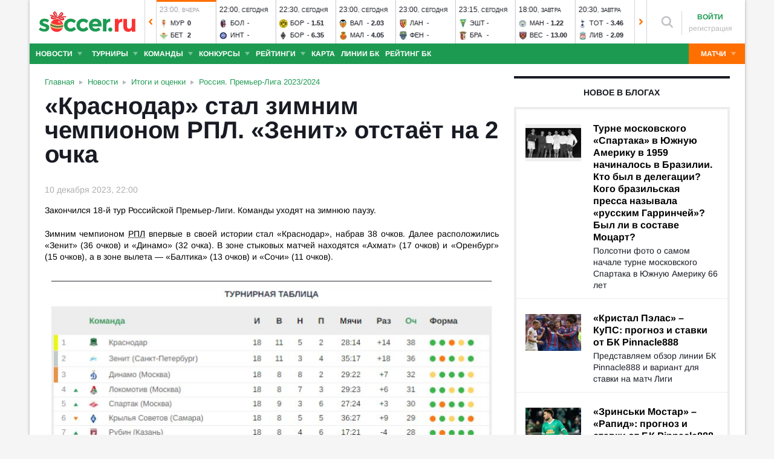

--- FILE ---
content_type: text/html; charset=utf-8
request_url: https://www.soccer.ru/news/1367219/krasnodar-zenit
body_size: 37600
content:
<!DOCTYPE html>
<html lang="ru">
<head>
    <base href="https://www.soccer.ru" />
    <title>«Краснодар» стал зимним чемпионом РПЛ. «Зенит» отстаёт на 2 очка 10.12.2023 новости на SOCCER.RU</title>
    <meta content="kf_pCSbLpFK2vF-3Wchc-9dWBGD3b-xRd8TP9JBg9RU" name="google-site-verification">
    <meta content="yes" name="mobile-web-app-capable" />
    <meta name="viewport" content="width=device-width">
    <meta name="HandheldFriendly" content="True"/>
    <link rel="alternate" type="application/rss+xml" title="Новости футбола России и мира на Soccer.ru" href="https://www.soccer.ru/rss.xml" />
            <link href="https://www.soccer.ru/sites/all/themes/newtheme/fonts/Arimo.css" rel="stylesheet" media="print" onload="if(media!='all')media='all'">
            <link rel="apple-touch-icon" sizes="57x57" href="/apple-touch-icon-57x57.png">
    <link rel="apple-touch-icon" sizes="60x60" href="/apple-touch-icon-60x60.png">
    <link rel="apple-touch-icon" sizes="72x72" href="/apple-touch-icon-72x72.png">
    <link rel="apple-touch-icon" sizes="76x76" href="/apple-touch-icon-76x76.png">
    <link rel="apple-touch-icon" sizes="114x114" href="/apple-touch-icon-114x114.png">
    <link rel="apple-touch-icon" sizes="120x120" href="/apple-touch-icon-120x120.png">
    <link rel="apple-touch-icon" sizes="144x144" href="/apple-touch-icon-144x144.png">
    <link rel="apple-touch-icon" sizes="152x152" href="/apple-touch-icon-152x152.png">
    <link rel="apple-touch-icon" sizes="180x180" href="/apple-touch-icon-180x180.png">
    <link rel="icon" type="image/png" href="/favicon-16x16.png" sizes="16x16">
    <link rel="icon" type="image/png" href="/favicon-32x32.png" sizes="32x32">
    <link rel="icon" type="image/png" href="/favicon-48x48.png" sizes="48x48">
    <link rel="icon" type="image/png" href="/favicon-96x96.png" sizes="96x96">
    <link rel="icon" type="image/png" href="/favicon-114x114.png" sizes="96x96">
    <link rel="icon" type="image/png" href="/favicon-144x144.png" sizes="144x144">
    <link rel="icon" type="image/png" href="/favicon-192x192.png" sizes="192x192">
    <link rel="manifest" href="/manifest.json" crossorigin="use-credentials">
    <meta name="msapplication-config" content="/browserconfig.xml" />
    <link rel="mask-icon" href="/safari-pinned-tab.svg" color="#5bbad5">
    <meta name="msapplication-TileColor" content="#ffffff">
    <meta name="theme-color" content="#ffffff">
    <meta http-equiv="Content-Type" content="text/html; charset=utf-8" />
<link rel="alternate" media="only screen and (max-width: 640px)" href="https://m.soccer.ru/news/1367219/krasnodar-zenit" />
<link rel="alternate" href="https://m.soccer.ru/news/1367219/krasnodar-zenit" />
<link href="https://www.soccer.ru/news/1367219/krasnodar-zenit" rel="canonical" />
<link rel="amphtml" href="https://m.soccer.ru/news-amp/1367219" />
<meta property="article:published_time" content="2023-12-10" />
<meta name="keywords" content="Россия, Премьер-Лига 2023/2024, Итоги и оценки, Краснодар, Зенит, soccer, футбол" />
<meta name="description" content="Закончился 18-й тур Российской Премьер-Лиги. Команды уходят на зимнюю паузу." />
<meta name="twitter:card" content="summary_large_image" />
<meta name="twitter:site" content="@www_Soccer_Ru" />
<meta name="twitter:title" content="Краснодар стал зимним чемпионом РПЛ. Зенит отстаёт на 2 очка" />
<meta name="twitter:url" content="https://www.soccer.ru/news/1367219/krasnodar-zenit" />
<meta name="twitter:description" content="Закончился 18-й тур Российской Премьер-Лиги" />
<meta name="twitter:image" content="https://www.soccer.ru/sites/default/files/news/igroki_krasnodara_0.png" />
<meta property="og:type" content="article" />
<meta property="og:site_name" content="Soccer.ru" />
<meta property="og:url" content="https://www.soccer.ru/news/1367219/krasnodar-zenit" />
<meta property="og:title" content="Краснодар стал зимним чемпионом РПЛ. Зенит отстаёт на 2 очка" />
<meta property="og:description" content="Закончился 18-й тур Российской Премьер-Лиги" />
<meta property="og:image" content="https://www.soccer.ru/sites/default/files/news/igroki_krasnodara_0.png" />
<meta property="og:image:type" content="image/jpeg" />
<meta property="og:image:width" content="858" />
<meta property="og:image:height" content="572" />
<meta property="fb:admins" content="100010243751820" />
<meta property="fb:app_id" content="437363569796119" />
<meta property="fb:pages" content="1371272269617223" />
<meta name="mediator_author" content="Роман Сошенко" />
<meta name="mediator_theme" content="Россия. Премьер-Лига 2023/2024" />
<meta name="mediator_theme" content="Итоги и оценки" />
<meta name="mediator_theme" content="Краснодар" />
<meta name="mediator_theme" content="Зенит" />
<meta name="mediator" content="1367219" />
<meta name="mediator_published_time" content="2023-12-10T22:00:30+03:00" />
<meta name="news_keywords" content="Россия, Премьер-Лига 2023/2024, Итоги и оценки, Краснодар, Зенит, soccer, футбол" />
<link rel="image_src" href="https://www.soccer.ru/news-image/1367219" />
    <link type="text/css" rel="stylesheet" href="https://www.soccer.ru/sites/default/files/css/css_ajuKXG8QWmbYdn7vr9oXCHepNLUZ7qZZoGbCQKF3ezo.css" media="all" />
    <script src="https://www.soccer.ru/sites/all/themes/newtheme/adframe.js"></script>
    
        <script async src="https://relap.io/api/v6/head.js?token=tMy07mruLFum83B1"></script>
        <script>
        var page_generate_time = 1766099447;
    </script>
    <script src="https://www.soccer.ru/sites/default/files/js/js_aPxj5BLkN7l4KWG36JIb6vk9myP9q6b6cq5Jhp-S2iw.js"></script>
<script>
<!--//--><![CDATA[//><!--
var yaParams = {
                                type: 'news',
                                author: 1168362,categories:['Итоги и оценки', 'Россия. Премьер-Лига 2023/2024'],source: 'soccer.ru'}
//--><!]]>
</script>
<script src="https://www.soccer.ru/sites/default/files/js/js_F2c7zjRBN7zvIJBpPk14DYLLAdtTUvCi8oMZVm_p3BQ.js"></script>
<script>
<!--//--><![CDATA[//><!--
jQuery.extend(Drupal.settings, {"basePath":"\/","pathPrefix":"","setHasJsCookie":0,"ajaxPageState":{"theme":"newtheme","theme_token":"1xat621ltBxLxeZTR0hWWJtRpzYC-dGyzUe-_zwLkZA","jquery_version":"2.2","jquery_version_token":"7NGw9XrByW0vr2cZ-ZJZthmMJXtrVWLfMdElp00UVbw","js":{"sites\/all\/modules\/user_notifications\/pushstream.js":1,"sites\/all\/modules\/webpush\/firebase\/firebase-app.js":1,"sites\/all\/modules\/webpush\/firebase\/firebase-messaging.js":1,"sites\/all\/modules\/webpush\/webpush.js":1,"sites\/all\/themes\/newtheme\/js\/matches-update.js":1,"0":1,"sites\/all\/libraries\/jquery.event.move\/js\/jquery.event.move.js":1,"sites\/all\/libraries\/jquery.event.swipe\/js\/jquery.event.swipe.js":1,"sites\/all\/modules\/colorbox_swipe\/colorbox_swipe.js":1,"sites\/all\/modules\/jquery_update\/replace\/jquery\/2.2\/jquery.min.js":1,"sites\/all\/modules\/new_desine\/js\/my_js_init.js":1,"sites\/all\/modules\/new_desine\/js\/soccer_cookie.js":1,"misc\/jquery-extend-3.4.0.js":1,"misc\/jquery-html-prefilter-3.5.0-backport.js":1,"misc\/jquery.once.js":1,"misc\/drupal.js":1,"sites\/all\/modules\/jquery_update\/js\/jquery_browser.js":1,"sites\/all\/modules\/jquery_update\/replace\/ui\/ui\/minified\/jquery.ui.core.min.js":1,"sites\/all\/modules\/jquery_update\/replace\/ui\/ui\/minified\/jquery.ui.widget.min.js":1,"sites\/all\/modules\/jquery_update\/replace\/ui\/external\/jquery.cookie.js":1,"sites\/all\/modules\/jquery_update\/replace\/jquery.form\/4\/jquery.form.min.js":1,"sites\/all\/modules\/jquery_update\/replace\/ui\/ui\/minified\/jquery.ui.datepicker.min.js":1,"misc\/ui\/jquery.ui.datepicker-1.13.0-backport.js":1,"modules\/locale\/locale.datepicker.js":1,"sites\/all\/modules\/jquery_update\/replace\/ui\/ui\/minified\/jquery.ui.position.min.js":1,"misc\/ui\/jquery.ui.position-1.13.0-backport.js":1,"sites\/all\/modules\/jquery_update\/replace\/ui\/ui\/minified\/jquery.ui.menu.min.js":1,"sites\/all\/modules\/jquery_update\/replace\/ui\/ui\/minified\/jquery.ui.autocomplete.min.js":1,"misc\/ajax.js":1,"sites\/all\/modules\/jquery_update\/js\/jquery_update.js":1,"public:\/\/languages\/ru_vq5BTG5T_fDrgMwwIKpcr6LvYqFAdu-FFhI5C2WQsds.js":1,"sites\/all\/libraries\/colorbox\/jquery.colorbox-min.js":1,"sites\/all\/modules\/colorbox\/js\/colorbox.js":1,"sites\/all\/modules\/colorbox\/js\/colorbox_load.js":1,"sites\/all\/modules\/colorbox\/js\/colorbox_inline.js":1,"misc\/progress.js":1,"sites\/all\/modules\/ctools\/js\/modal.js":1,"sites\/all\/modules\/modal_forms\/js\/modal_forms_popup.js":1,"sites\/all\/libraries\/uniform\/jquery.uniform.min.js":1,"sites\/all\/modules\/uniform\/uniform.js":1,"sites\/all\/themes\/newtheme\/js\/recaptcha.js":1,"scripts\/ya_share.js":1,"sites\/all\/modules\/ckeditor\/plugins\/spoiler\/spoiler.js":1,"sites\/all\/themes\/newtheme\/js\/sticky-admin.js":1,"sites\/all\/libraries\/tag-it-master\/js\/tag-it.min.js":1,"sites\/all\/modules\/new_desine\/js\/image-source-field.js":1,"sites\/all\/modules\/new_desine\/js\/p_messages.js":1,"sites\/all\/modules\/new_desine\/js\/soccer_commands.js":1,"sites\/all\/modules\/soccer_special_banners\/js\/gifbox-banner.js":1,"sites\/all\/modules\/soccer_special_banners\/js\/special_functions.js":1,"sites\/all\/modules\/soccer_coments\/last_comment_text.js":1,"sites\/all\/modules\/soccer_coments\/js\/ajax-comands.js":1,"sites\/all\/modules\/soccer_special_banners\/js\/s-banners.js":1,"sites\/all\/modules\/person_photos\/swiper\/swiper-bundle.min.js":1,"sites\/all\/themes\/newtheme\/js\/header-matches-swiper.js":1,"sites\/all\/modules\/hybridauth\/js\/hybridauth.onclick.js":1,"sites\/all\/modules\/hybridauth\/js\/hybridauth.modal.js":1,"sites\/all\/themes\/newtheme\/js\/node_test.js":1,"sites\/all\/themes\/newtheme\/js\/infinity_scroll.js":1,"sites\/all\/modules\/new_desine\/js\/comments.js":1,"1":1,"sites\/all\/themes\/newtheme\/libs\/jquery.mousewheel.js":1,"sites\/all\/themes\/newtheme\/libs\/jquery.tablesorter.min.js":1,"sites\/all\/themes\/newtheme\/libs\/jquery.jscrollpane.min.js":1,"sites\/all\/themes\/newtheme\/js\/lib.js":1,"sites\/all\/themes\/newtheme\/libs\/tooltipster\/dist\/js\/tooltipster.bundle.min.js":1,"sites\/all\/themes\/newtheme\/js\/news_scroll_admin.js":1,"sites\/all\/themes\/newtheme\/js\/script.js":1,"sites\/all\/themes\/newtheme\/js\/lazysizes.min.js":1},"css":{"modules\/system\/system.base.css":1,"modules\/system\/system.menus.css":1,"modules\/system\/system.messages.css":1,"modules\/system\/system.theme.css":1,"misc\/ui\/jquery.ui.core.css":1,"misc\/ui\/jquery.ui.theme.css":1,"misc\/ui\/jquery.ui.datepicker.css":1,"misc\/ui\/jquery.ui.menu.css":1,"misc\/ui\/jquery.ui.autocomplete.css":1,"modules\/field\/theme\/field.css":1,"sites\/all\/modules\/geofield_ymap\/geofield_ymap.css":1,"modules\/node\/node.css":1,"modules\/poll\/poll.css":1,"modules\/user\/user.css":1,"sites\/all\/modules\/ckeditor\/css\/ckeditor.css":1,"sites\/all\/modules\/user_notifications\/user_notifications.css":1,"sites\/all\/libraries\/colorbox\/example3\/colorbox.css":1,"sites\/all\/modules\/ctools\/css\/ctools.css":1,"sites\/all\/modules\/ctools\/css\/modal.css":1,"sites\/all\/modules\/modal_forms\/css\/modal_forms_popup.css":1,"sites\/all\/libraries\/uniform\/css\/uniform.default.css":1,"sites\/all\/modules\/uniform\/uniform.css":1,"sites\/all\/modules\/webpush\/webpush.css":1,"sites\/all\/modules\/ckeditor\/plugins\/spoiler\/css\/spoiler.css":1,"sites\/default\/files\/css_sprites\/menu-sprites\/icons.css":1,"sites\/default\/files\/css_sprites\/country-flag-sprites\/country_icons.css":1,"sites\/all\/modules\/new_desine\/css\/sprites.css":1,"sites\/all\/themes\/newtheme\/css\/sticky.css":1,"sites\/all\/libraries\/tag-it-master\/css\/jquery.tagit.css":1,"sites\/all\/libraries\/tag-it-master\/css\/tagit.ui-zendesk.css":1,"sites\/all\/modules\/new_desine\/css\/p_messages.css":1,"sites\/all\/modules\/soccer_special_banners\/css\/s-banners.css":1,"sites\/all\/modules\/person_photos\/swiper\/swiper-bundle.min.css":1,"sites\/all\/themes\/newtheme\/css\/header-matches-swiper.css":1,"sites\/all\/modules\/hybridauth\/plugins\/icon_pack\/hybridauth_16\/hybridauth_16.css":1,"sites\/all\/themes\/newtheme\/css\/bookmaker.css":1,"sites\/all\/modules\/colorbox_swipe\/colorbox_swipe.css":1,"sites\/all\/themes\/newtheme\/css\/node_test.css":1,"sites\/all\/modules\/new_desine\/css\/comments.css":1,"sites\/all\/themes\/newtheme\/libs\/tooltipster\/dist\/css\/tooltipster.bundle.min.css":1,"sites\/all\/themes\/newtheme\/libs\/tooltipster\/dist\/css\/plugins\/tooltipster\/sideTip\/themes\/tooltipster-sideTip-shadow.min.css":1,"sites\/all\/themes\/newtheme\/css\/switch.css":1,"sites\/all\/themes\/newtheme\/buttons.css":1,"sites\/all\/themes\/newtheme\/style.css":1,"sites\/all\/themes\/newtheme\/css\/without-header.css":1,"sites\/all\/themes\/newtheme\/css\/match-grid.css":1,"sites\/all\/themes\/newtheme\/css\/html-list.css":1,"sites\/all\/themes\/newtheme\/libs\/jquery.jscrollpane.css":1,"sites\/all\/themes\/newtheme\/css\/night.css":1}},"branding_overlay":{"pokerstars_on_iphone":"1"},"colorbox":{"opacity":"0.85","current":"{current} \u0438\u0437 {total}","previous":"\u00ab \u041f\u0440\u0435\u0434","next":"\u0421\u043b\u0435\u0434 \u00bb","close":"\u0417\u0430\u043a\u0440\u044b\u0442\u044c","maxWidth":"98%","maxHeight":"98%","fixed":true,"mobiledetect":false,"mobiledevicewidth":"640px","file_public_path":"\/sites\/default\/files","specificPagesDefaultValue":"admin*\nimagebrowser*\nimg_assist*\nimce*\nnode\/add\/*\nnode\/*\/edit\nprint\/*\nprintpdf\/*\nsystem\/ajax\nsystem\/ajax\/*"},"fullscreen_field_font":"30","match_hide_score":{"status":0,"expire":0},"CToolsModal":{"loadingText":"\u0417\u0430\u0433\u0440\u0443\u0437\u043a\u0430...","closeText":"\u0417\u0430\u043a\u0440\u044b\u0442\u044c \u041e\u043a\u043d\u043e","closeImage":"\u003Cimg typeof=\u0022foaf:Image\u0022 src=\u0022https:\/\/www.soccer.ru\/sites\/all\/modules\/ctools\/images\/icon-close-window.png\u0022 alt=\u0022\u0417\u0430\u043a\u0440\u044b\u0442\u044c \u043e\u043a\u043d\u043e\u0022 title=\u0022\u0417\u0430\u043a\u0440\u044b\u0442\u044c \u043e\u043a\u043d\u043e\u0022 \/\u003E","throbber":"\u003Cimg typeof=\u0022foaf:Image\u0022 src=\u0022https:\/\/www.soccer.ru\/sites\/all\/modules\/ctools\/images\/throbber.gif\u0022 alt=\u0022\u0417\u0430\u0433\u0440\u0443\u0437\u043a\u0430\u0022 title=\u0022\u0417\u0430\u0433\u0440\u0443\u0437\u043a\u0430...\u0022 \/\u003E"},"modal-popup-small":{"modalSize":{"type":"fixed","width":300,"height":300},"modalOptions":{"opacity":0.85,"background":"#000"},"animation":"fadeIn","modalTheme":"ModalFormsPopup","throbber":"\u003Cimg typeof=\u0022foaf:Image\u0022 src=\u0022https:\/\/www.soccer.ru\/sites\/all\/modules\/modal_forms\/images\/loading_animation.gif\u0022 alt=\u0022\u0417\u0430\u0433\u0440\u0443\u0437\u043a\u0430...\u0022 title=\u0022\u0417\u0430\u0433\u0440\u0443\u0437\u043a\u0430\u0022 \/\u003E","closeText":"\u0417\u0430\u043a\u0440\u044b\u0442\u044c"},"modal-popup-medium":{"modalSize":{"type":"fixed","width":550,"height":450},"modalOptions":{"opacity":0.85,"background":"#000"},"animation":"fadeIn","modalTheme":"ModalFormsPopup","throbber":"\u003Cimg typeof=\u0022foaf:Image\u0022 src=\u0022https:\/\/www.soccer.ru\/sites\/all\/modules\/modal_forms\/images\/loading_animation.gif\u0022 alt=\u0022\u0417\u0430\u0433\u0440\u0443\u0437\u043a\u0430...\u0022 title=\u0022\u0417\u0430\u0433\u0440\u0443\u0437\u043a\u0430\u0022 \/\u003E","closeText":"\u0417\u0430\u043a\u0440\u044b\u0442\u044c"},"modal-popup-large":{"modalSize":{"type":"scale","width":0.8,"height":0.8},"modalOptions":{"opacity":0.85,"background":"#000"},"animation":"fadeIn","modalTheme":"ModalFormsPopup","throbber":"\u003Cimg typeof=\u0022foaf:Image\u0022 src=\u0022https:\/\/www.soccer.ru\/sites\/all\/modules\/modal_forms\/images\/loading_animation.gif\u0022 alt=\u0022\u0417\u0430\u0433\u0440\u0443\u0437\u043a\u0430...\u0022 title=\u0022\u0417\u0430\u0433\u0440\u0443\u0437\u043a\u0430\u0022 \/\u003E","closeText":"\u0417\u0430\u043a\u0440\u044b\u0442\u044c"},"uniform":{"selectors":["input:checkbox","input:file","input:radio","select"],"not":".cke_button__ocupload input,.noUniform"},"user_tags":[],"webpush":{"push_subscribe_window":"\u003Cdiv class=\u0022webpush-subscribe\u0022\u003E\r\n\t\u003Cdiv class=\u0022arrow\u0022\u003E\r\n\t\t\u0026nbsp;\u003C\/div\u003E\r\n\r\n\t\u003Cdiv class=\u0022push-block\u0022\u003E\r\n\t\t\u003Cdiv class=\u0022push-block-title\u0022\u003E\r\n\t\t\t\u003Cdiv\u003E\r\n\t\t\t\t\u0425\u043e\u0442\u0438\u0442\u0435 \u0432\u0441\u0435\u0433\u0434\u0430 \u0431\u044b\u0442\u044c \u0432 \u043a\u0443\u0440\u0441\u0435 \u0441\u0430\u043c\u044b\u0445 \u0438\u043d\u0442\u0435\u0440\u0435\u0441\u043d\u044b\u0445 \u043d\u043e\u0432\u043e\u0441\u0442\u0435\u0439 \u043e \u0444\u0443\u0442\u0431\u043e\u043b\u0435?\u003C\/div\u003E\r\n\t\t\u003C\/div\u003E\r\n\r\n\t\t\u003Cdiv class=\u0022content\u0022\u003E\r\n\t\t\t\u003Cdiv class=\u0022t1\u0022\u003E\r\n\t\t\t\t\u041c\u044b \u0431\u0443\u0434\u0435\u043c \u043f\u0440\u0438\u0441\u044b\u043b\u0430\u0442\u044c \u0442\u043e\u043b\u044c\u043a\u043e \u0432\u0430\u0436\u043d\u044b\u0435 \u0443\u0432\u0435\u0434\u043e\u043c\u043b\u0435\u043d\u0438\u044f \u0432 \u0431\u0440\u0430\u0443\u0437\u0435\u0440\u0435\u003C\/div\u003E\r\n\r\n\t\t\t\u003Cdiv class=\u0022buttons\u0022\u003E\r\n\t\t\t\t\u003Cdiv class=\u0022subscribe-complete\u0022\u003E\r\n\t\t\t\t\t\u041f\u043e\u0434\u043f\u0438\u0441\u0430\u0442\u044c\u0441\u044f\u003C\/div\u003E\r\n\r\n\t\t\t\t\u003Cdiv class=\u0022subscribe-cancel\u0022\u003E\r\n\t\t\t\t\t\u041d\u0435 \u0441\u0435\u0439\u0447\u0430\u0441\u003C\/div\u003E\r\n\t\t\t\u003C\/div\u003E\r\n\t\t\u003C\/div\u003E\r\n\t\u003C\/div\u003E\r\n\u003C\/div\u003E","push_show_after":"5"},"jquery":{"ui":{"datepicker":{"isRTL":false,"firstDay":"1"}}},"audio_player_auto_next":1,"fantasy_hide_player_team":1,"soccer_guess_player":{"time_per_question":"10","time_before_result":"10"}});
//--><!]]>
</script>
    <meta name="msvalidate.01" content="C48DDEB1D8DFC6185CD57DF1A928323B" />
<meta name="pmail-verification" content="e6960a7821012200ca1517969dd0d04d">
    <script>window.yaContextCb = window.yaContextCb || []</script>
    <script src="https://yandex.ru/ads/system/context.js" async></script>
           <!-- advertronic -->
        <link rel="preconnect" href="https://cdn.advertronic.io">
        <link rel="preload" href="https://cdn.advertronic.io/b/5ac6148c-fb9d-4d80-ab14-211960795680.json" as="fetch" type="application/json" crossorigin>
        <script src="https://cdn.advertronic.io/j/s.js" type="module"  async></script>
        <script>
            (window.advertronic = window.advertronic || {cmd:[]}).cmd.push({
                init:{userId: '5ac6148c-fb9d-4d80-ab14-211960795680'}
            });
        </script>
        <!--/ advertronic -->
    
<!-- Top.Mail.Ru counter -->
<script type="text/javascript">
var _tmr = window._tmr || (window._tmr = []);
_tmr.push({id: "884378", type: "pageView", start: (new Date()).getTime()});
(function (d, w, id) {
  if (d.getElementById(id)) return;
  var ts = d.createElement("script"); ts.type = "text/javascript"; ts.async = true; ts.id = id;
  ts.src = "https://top-fwz1.mail.ru/js/code.js";
  var f = function () {var s = d.getElementsByTagName("script")[0]; s.parentNode.insertBefore(ts, s);};
  if (w.opera == "[object Opera]") { d.addEventListener("DOMContentLoaded", f, false); } else { f(); }
})(document, window, "tmr-code");
</script>
<noscript><div><img src="https://top-fwz1.mail.ru/counter?id=884378;js=na" style="position:absolute;left:-9999px;" alt="Top.Mail.Ru" /></div></noscript>
<!-- /Top.Mail.Ru counter -->    </head>
<body data-full_mode="0" class="html not-front not-logged-in no-sidebars page-node page-node- page-node-1367219 node-type-news  red theme-desktop infinity-scroll"  data-timestamp="1766099447" data-node-date="10.12.2023">
<script>
    if(soccerGetCookie('night_mode_') !== null && parseInt(soccerGetCookie('night_mode_')) === 1){
        $('body').addClass('night');
    }
</script>
  <div id="adv"></div>
        <div id="site" class="site-wrapp">
            <div class="wrapper">
        <div id="site-inner">
                            <div itemscope itemtype="http://schema.org/WPHeader" id="header">
                    <meta itemprop="headline" content="Soccer.ru">
                    <meta itemprop="description" content="Закончился 18-й тур Российской Премьер-Лиги. Команды уходят на зимнюю паузу.">
                                        <div class="logo"><a href="/"><img width="162" height="34" src="/sites/all/themes/newtheme/images/soccer(winter-logo-big).svg" alt="Футбол" title="Футбол" onerror="this.src='/sites/all/themes/newtheme/images/logo690.png';this.height='22';$(this).css('padding-top','27px');$(this).css('padding-bottom','24px')"/></a></div>                       <div class="region region-header">
    <div id="block-new-desine-top-matches" class="block block-new-desine block-new-desine-top-matches">

    
  <div class="content">
                  <div class="slider" data-start="6" data-total="32">
        <div class="s-imgs">
            <div class="s-imgs-in" style="width: 3136px;">
                                                        <div class="s-slide s-slide-0" style="" data-num="1" title="Наполи - Милан">
                                                <div class="r-border"></div>
                        <div class="match-status-bar" style="width: 100%;background: #ff6f00;"></div>                                                <!--[if lt IE 8]><!--><a href="/matches/napoli-vs-milan" class="mlink">
                            <object type="soccer/link"><!--<![endif]-->
                                <div class="match match-1459211" data-mid="1459211">
                                    <div class="m-status gray">
                                        <span class="match-time">22:00</span>, <span class="match-day">вчера</span>                                    </div>
                                    <div class="teams">
                                        <div class="t-name h"><div class="tlogo"><picture><source srcset="/sites/all/themes/newtheme/images/ball.webp" data-srcset="https://www.soccer.ru/sites/default/files/styles/new_desine_14_14_webp/public/teams-logo/ssc_napoli_2024_deep_blue_navy.svg_.png?itok=kezJ72vX 1x, https://www.soccer.ru/sites/default/files/styles/28x28x2_w/public/teams-logo/ssc_napoli_2024_deep_blue_navy.svg_.png?itok=KQZJ8K8Y 1.5x, https://www.soccer.ru/sites/default/files/styles/28x28x2_w/public/teams-logo/ssc_napoli_2024_deep_blue_navy.svg_.png?itok=KQZJ8K8Y 2x, https://www.soccer.ru/sites/default/files/styles/42x42x2_w/public/teams-logo/ssc_napoli_2024_deep_blue_navy.svg_.png?itok=6AqIZZiY 3x" type="image/webp"><img class="lazyload" alt="Логотип футбольный клуб Наполи" title="Логотип футбольный клуб Наполи" src="/sites/all/themes/newtheme/images/ball.svg" data-src="https://www.soccer.ru/sites/default/files/styles/new_desine_14_14/public/teams-logo/ssc_napoli_2024_deep_blue_navy.svg_.png?itok=_10Iq1Nz" data-srcset="https://www.soccer.ru/sites/default/files/styles/new_desine_14_14/public/teams-logo/ssc_napoli_2024_deep_blue_navy.svg_.png?itok=_10Iq1Nz 1x, https://www.soccer.ru/sites/default/files/styles/28x28x2/public/teams-logo/ssc_napoli_2024_deep_blue_navy.svg_.png?itok=NDiokB0c 1.5x, https://www.soccer.ru/sites/default/files/styles/28x28x2/public/teams-logo/ssc_napoli_2024_deep_blue_navy.svg_.png?itok=NDiokB0c 2x, https://www.soccer.ru/sites/default/files/styles/42x42x2/public/teams-logo/ssc_napoli_2024_deep_blue_navy.svg_.png?itok=grNZAhq8 3x" width="14" height="14"/></picture><noscript><img class="" alt="Логотип футбольный клуб Наполи" title="Логотип футбольный клуб Наполи" src="https://www.soccer.ru/sites/default/files/styles/new_desine_14_14/public/teams-logo/ssc_napoli_2024_deep_blue_navy.svg_.png?itok=_10Iq1Nz" data-srcset="https://www.soccer.ru/sites/default/files/styles/new_desine_14_14/public/teams-logo/ssc_napoli_2024_deep_blue_navy.svg_.png?itok=_10Iq1Nz 1x, https://www.soccer.ru/sites/default/files/styles/28x28x2/public/teams-logo/ssc_napoli_2024_deep_blue_navy.svg_.png?itok=NDiokB0c 1.5x, https://www.soccer.ru/sites/default/files/styles/28x28x2/public/teams-logo/ssc_napoli_2024_deep_blue_navy.svg_.png?itok=NDiokB0c 2x, https://www.soccer.ru/sites/default/files/styles/42x42x2/public/teams-logo/ssc_napoli_2024_deep_blue_navy.svg_.png?itok=grNZAhq8 3x" width="14" height="14"/></noscript></div><div class="tname"><a class="tlink" href="/napoli" title="Наполи">Нап</a></div><div class="sc">2</div></div><div class="t-name v"><div class="tlogo"><picture><source srcset="/sites/all/themes/newtheme/images/ball.webp" data-srcset="https://www.soccer.ru/sites/default/files/styles/new_desine_14_14_webp/public/logos/big/milan.png?itok=soSyBwn0 1x, https://www.soccer.ru/sites/default/files/styles/28x28x2_w/public/logos/big/milan.png?itok=_jvFykcF 1.5x, https://www.soccer.ru/sites/default/files/styles/28x28x2_w/public/logos/big/milan.png?itok=_jvFykcF 2x, https://www.soccer.ru/sites/default/files/styles/42x42x2_w/public/logos/big/milan.png?itok=QV-dpy2E 3x" type="image/webp"><img class="lazyload" alt="Логотип футбольный клуб Милан" title="Логотип футбольный клуб Милан" src="/sites/all/themes/newtheme/images/ball.svg" data-src="https://www.soccer.ru/sites/default/files/styles/new_desine_14_14/public/logos/big/milan.png?itok=pm_egSgT" data-srcset="https://www.soccer.ru/sites/default/files/styles/new_desine_14_14/public/logos/big/milan.png?itok=pm_egSgT 1x, https://www.soccer.ru/sites/default/files/styles/28x28x2/public/logos/big/milan.png?itok=mNKWmp2- 1.5x, https://www.soccer.ru/sites/default/files/styles/28x28x2/public/logos/big/milan.png?itok=mNKWmp2- 2x, https://www.soccer.ru/sites/default/files/styles/42x42x2/public/logos/big/milan.png?itok=9CDF-nIp 3x" width="14" height="14"/></picture><noscript><img class="" alt="Логотип футбольный клуб Милан" title="Логотип футбольный клуб Милан" src="https://www.soccer.ru/sites/default/files/styles/new_desine_14_14/public/logos/big/milan.png?itok=pm_egSgT" data-srcset="https://www.soccer.ru/sites/default/files/styles/new_desine_14_14/public/logos/big/milan.png?itok=pm_egSgT 1x, https://www.soccer.ru/sites/default/files/styles/28x28x2/public/logos/big/milan.png?itok=mNKWmp2- 1.5x, https://www.soccer.ru/sites/default/files/styles/28x28x2/public/logos/big/milan.png?itok=mNKWmp2- 2x, https://www.soccer.ru/sites/default/files/styles/42x42x2/public/logos/big/milan.png?itok=9CDF-nIp 3x" width="14" height="14"/></noscript></div><div class="tname"><a class="tlink" href="/milan" title="Милан">Мил</a></div><div class="sc">0</div></div>                                    </div>
                                </div>
                                <!--[if lt IE 8]><!--></object>
                        </a><!--<![endif]-->
                    </div>
                                                        <div class="s-slide s-slide-1" style="" data-num="2" title="Майнц - Самсунспор">
                                                <div class="r-border"></div>
                        <div class="match-status-bar" style="width: 100%;background: #ff6f00;"></div>                                                <!--[if lt IE 8]><!--><a href="/matches/maync-vs-samsunspor" class="mlink">
                            <object type="soccer/link"><!--<![endif]-->
                                <div class="match match-1454396" data-mid="1454396">
                                    <div class="m-status gray">
                                        <span class="match-time">23:00</span>, <span class="match-day">вчера</span>                                    </div>
                                    <div class="teams">
                                        <div class="t-name h"><div class="tlogo"><picture><source srcset="/sites/all/themes/newtheme/images/ball.webp" data-srcset="https://www.soccer.ru/sites/default/files/styles/new_desine_14_14_webp/public/teams-logo/maync.png?itok=mcLT9BDz 1x, https://www.soccer.ru/sites/default/files/styles/28x28x2_w/public/teams-logo/maync.png?itok=WFlv_2ab 1.5x, https://www.soccer.ru/sites/default/files/styles/28x28x2_w/public/teams-logo/maync.png?itok=WFlv_2ab 2x, https://www.soccer.ru/sites/default/files/styles/42x42x2_w/public/teams-logo/maync.png?itok=jQ0PseS1 3x" type="image/webp"><img class="lazyload" alt="Логотип футбольный клуб Майнц" title="Логотип футбольный клуб Майнц" src="/sites/all/themes/newtheme/images/ball.svg" data-src="https://www.soccer.ru/sites/default/files/styles/new_desine_14_14/public/teams-logo/maync.png?itok=ONpv82An" data-srcset="https://www.soccer.ru/sites/default/files/styles/new_desine_14_14/public/teams-logo/maync.png?itok=ONpv82An 1x, https://www.soccer.ru/sites/default/files/styles/28x28x2/public/teams-logo/maync.png?itok=13AToSlI 1.5x, https://www.soccer.ru/sites/default/files/styles/28x28x2/public/teams-logo/maync.png?itok=13AToSlI 2x, https://www.soccer.ru/sites/default/files/styles/42x42x2/public/teams-logo/maync.png?itok=KJd1-zVF 3x" width="14" height="14"/></picture><noscript><img class="" alt="Логотип футбольный клуб Майнц" title="Логотип футбольный клуб Майнц" src="https://www.soccer.ru/sites/default/files/styles/new_desine_14_14/public/teams-logo/maync.png?itok=ONpv82An" data-srcset="https://www.soccer.ru/sites/default/files/styles/new_desine_14_14/public/teams-logo/maync.png?itok=ONpv82An 1x, https://www.soccer.ru/sites/default/files/styles/28x28x2/public/teams-logo/maync.png?itok=13AToSlI 1.5x, https://www.soccer.ru/sites/default/files/styles/28x28x2/public/teams-logo/maync.png?itok=13AToSlI 2x, https://www.soccer.ru/sites/default/files/styles/42x42x2/public/teams-logo/maync.png?itok=KJd1-zVF 3x" width="14" height="14"/></noscript></div><div class="tname"><a class="tlink" href="/maync" title="Майнц">Май</a></div><div class="sc">2</div></div><div class="t-name v"><div class="tlogo"><picture><source srcset="/sites/all/themes/newtheme/images/ball.webp" data-srcset="https://www.soccer.ru/sites/default/files/styles/new_desine_14_14_webp/public/logos/big/2220.png?itok=r_BTRpzr 1x, https://www.soccer.ru/sites/default/files/styles/28x28x2_w/public/logos/big/2220.png?itok=qAWrmLRO 1.5x, https://www.soccer.ru/sites/default/files/styles/28x28x2_w/public/logos/big/2220.png?itok=qAWrmLRO 2x, https://www.soccer.ru/sites/default/files/styles/42x42x2_w/public/logos/big/2220.png?itok=f5c2FjN_ 3x" type="image/webp"><img class="lazyload" alt="Логотип футбольный клуб Самсунспор" title="Логотип футбольный клуб Самсунспор" src="/sites/all/themes/newtheme/images/ball.svg" data-src="https://www.soccer.ru/sites/default/files/styles/new_desine_14_14/public/logos/big/2220.png?itok=KSm8rfQT" data-srcset="https://www.soccer.ru/sites/default/files/styles/new_desine_14_14/public/logos/big/2220.png?itok=KSm8rfQT 1x, https://www.soccer.ru/sites/default/files/styles/28x28x2/public/logos/big/2220.png?itok=y19C7cy5 1.5x, https://www.soccer.ru/sites/default/files/styles/28x28x2/public/logos/big/2220.png?itok=y19C7cy5 2x, https://www.soccer.ru/sites/default/files/styles/42x42x2/public/logos/big/2220.png?itok=NrIN4Bp- 3x" width="14" height="14"/></picture><noscript><img class="" alt="Логотип футбольный клуб Самсунспор" title="Логотип футбольный клуб Самсунспор" src="https://www.soccer.ru/sites/default/files/styles/new_desine_14_14/public/logos/big/2220.png?itok=KSm8rfQT" data-srcset="https://www.soccer.ru/sites/default/files/styles/new_desine_14_14/public/logos/big/2220.png?itok=KSm8rfQT 1x, https://www.soccer.ru/sites/default/files/styles/28x28x2/public/logos/big/2220.png?itok=y19C7cy5 1.5x, https://www.soccer.ru/sites/default/files/styles/28x28x2/public/logos/big/2220.png?itok=y19C7cy5 2x, https://www.soccer.ru/sites/default/files/styles/42x42x2/public/logos/big/2220.png?itok=NrIN4Bp- 3x" width="14" height="14"/></noscript></div><div class="tname"><a class="tlink" href="/samsunspor" title="Самсунспор">Сам</a></div><div class="sc">0</div></div>                                    </div>
                                </div>
                                <!--[if lt IE 8]><!--></object>
                        </a><!--<![endif]-->
                    </div>
                                                        <div class="s-slide s-slide-2" style="" data-num="3" title="Лозанна-Спорт - Фиорентина">
                                                <div class="r-border"></div>
                        <div class="match-status-bar" style="width: 100%;background: #ff6f00;"></div>                                                <!--[if lt IE 8]><!--><a href="/matches/lozanna-sport-vs-fiorentina" class="mlink">
                            <object type="soccer/link"><!--<![endif]-->
                                <div class="match match-1454397" data-mid="1454397">
                                    <div class="m-status gray">
                                        <span class="match-time">23:00</span>, <span class="match-day">вчера</span>                                    </div>
                                    <div class="teams">
                                        <div class="t-name h"><div class="tlogo"><picture><source srcset="/sites/all/themes/newtheme/images/ball.webp" data-srcset="https://www.soccer.ru/sites/default/files/styles/new_desine_14_14_webp/public/logos/big/527_0.png?itok=AvY9d4lZ 1x, https://www.soccer.ru/sites/default/files/styles/28x28x2_w/public/logos/big/527_0.png?itok=up_H_7Ly 1.5x, https://www.soccer.ru/sites/default/files/styles/28x28x2_w/public/logos/big/527_0.png?itok=up_H_7Ly 2x, https://www.soccer.ru/sites/default/files/styles/42x42x2_w/public/logos/big/527_0.png?itok=xW0dmMCu 3x" type="image/webp"><img class="lazyload" alt="Логотип футбольный клуб Лозанна-Спорт" title="Логотип футбольный клуб Лозанна-Спорт" src="/sites/all/themes/newtheme/images/ball.svg" data-src="https://www.soccer.ru/sites/default/files/styles/new_desine_14_14/public/logos/big/527_0.png?itok=ShUC43Tg" data-srcset="https://www.soccer.ru/sites/default/files/styles/new_desine_14_14/public/logos/big/527_0.png?itok=ShUC43Tg 1x, https://www.soccer.ru/sites/default/files/styles/28x28x2/public/logos/big/527_0.png?itok=uc92fSFm 1.5x, https://www.soccer.ru/sites/default/files/styles/28x28x2/public/logos/big/527_0.png?itok=uc92fSFm 2x, https://www.soccer.ru/sites/default/files/styles/42x42x2/public/logos/big/527_0.png?itok=fS9GGzAV 3x" width="14" height="14"/></picture><noscript><img class="" alt="Логотип футбольный клуб Лозанна-Спорт" title="Логотип футбольный клуб Лозанна-Спорт" src="https://www.soccer.ru/sites/default/files/styles/new_desine_14_14/public/logos/big/527_0.png?itok=ShUC43Tg" data-srcset="https://www.soccer.ru/sites/default/files/styles/new_desine_14_14/public/logos/big/527_0.png?itok=ShUC43Tg 1x, https://www.soccer.ru/sites/default/files/styles/28x28x2/public/logos/big/527_0.png?itok=uc92fSFm 1.5x, https://www.soccer.ru/sites/default/files/styles/28x28x2/public/logos/big/527_0.png?itok=uc92fSFm 2x, https://www.soccer.ru/sites/default/files/styles/42x42x2/public/logos/big/527_0.png?itok=fS9GGzAV 3x" width="14" height="14"/></noscript></div><div class="tname"><a class="tlink" href="/lozanna-sport" title="Лозанна-Спорт">Лоз</a></div><div class="sc">1</div></div><div class="t-name v"><div class="tlogo"><picture><source srcset="/sites/all/themes/newtheme/images/ball.webp" data-srcset="https://www.soccer.ru/sites/default/files/styles/new_desine_14_14_webp/public/logos/big/fiorentina.png?itok=fvH9pSxF 1x, https://www.soccer.ru/sites/default/files/styles/28x28x2_w/public/logos/big/fiorentina.png?itok=voKU1Wgk 1.5x, https://www.soccer.ru/sites/default/files/styles/28x28x2_w/public/logos/big/fiorentina.png?itok=voKU1Wgk 2x, https://www.soccer.ru/sites/default/files/styles/42x42x2_w/public/logos/big/fiorentina.png?itok=CGJ78vTQ 3x" type="image/webp"><img class="lazyload" alt="Логотип футбольный клуб Фиорентина" title="Логотип футбольный клуб Фиорентина" src="/sites/all/themes/newtheme/images/ball.svg" data-src="https://www.soccer.ru/sites/default/files/styles/new_desine_14_14/public/logos/big/fiorentina.png?itok=etjaS6eY" data-srcset="https://www.soccer.ru/sites/default/files/styles/new_desine_14_14/public/logos/big/fiorentina.png?itok=etjaS6eY 1x, https://www.soccer.ru/sites/default/files/styles/28x28x2/public/logos/big/fiorentina.png?itok=wK1CGHJN 1.5x, https://www.soccer.ru/sites/default/files/styles/28x28x2/public/logos/big/fiorentina.png?itok=wK1CGHJN 2x, https://www.soccer.ru/sites/default/files/styles/42x42x2/public/logos/big/fiorentina.png?itok=hOYmx3a0 3x" width="14" height="14"/></picture><noscript><img class="" alt="Логотип футбольный клуб Фиорентина" title="Логотип футбольный клуб Фиорентина" src="https://www.soccer.ru/sites/default/files/styles/new_desine_14_14/public/logos/big/fiorentina.png?itok=etjaS6eY" data-srcset="https://www.soccer.ru/sites/default/files/styles/new_desine_14_14/public/logos/big/fiorentina.png?itok=etjaS6eY 1x, https://www.soccer.ru/sites/default/files/styles/28x28x2/public/logos/big/fiorentina.png?itok=wK1CGHJN 1.5x, https://www.soccer.ru/sites/default/files/styles/28x28x2/public/logos/big/fiorentina.png?itok=wK1CGHJN 2x, https://www.soccer.ru/sites/default/files/styles/42x42x2/public/logos/big/fiorentina.png?itok=hOYmx3a0 3x" width="14" height="14"/></noscript></div><div class="tname"><a class="tlink" href="/fiorentina" title="Фиорентина">Фио</a></div><div class="sc">0</div></div>                                    </div>
                                </div>
                                <!--[if lt IE 8]><!--></object>
                        </a><!--<![endif]-->
                    </div>
                                                        <div class="s-slide s-slide-3" style="" data-num="4" title="Райо Вальекано - Дрита">
                                                <div class="r-border"></div>
                        <div class="match-status-bar" style="width: 100%;background: #ff6f00;"></div>                                                <!--[if lt IE 8]><!--><a href="/matches/rayo-valekano-vs-drita" class="mlink">
                            <object type="soccer/link"><!--<![endif]-->
                                <div class="match match-1454401" data-mid="1454401">
                                    <div class="m-status gray">
                                        <span class="match-time">23:00</span>, <span class="match-day">вчера</span>                                    </div>
                                    <div class="teams">
                                        <div class="t-name h"><div class="tlogo"><picture><source srcset="/sites/all/themes/newtheme/images/ball.webp" data-srcset="https://www.soccer.ru/sites/default/files/styles/new_desine_14_14_webp/public/teams-logo/rayo_valekano_0.png?itok=agquYt-m 1x, https://www.soccer.ru/sites/default/files/styles/28x28x2_w/public/teams-logo/rayo_valekano_0.png?itok=YzUt7OJ8 1.5x, https://www.soccer.ru/sites/default/files/styles/28x28x2_w/public/teams-logo/rayo_valekano_0.png?itok=YzUt7OJ8 2x, https://www.soccer.ru/sites/default/files/styles/42x42x2_w/public/teams-logo/rayo_valekano_0.png?itok=_6XXB-nH 3x" type="image/webp"><img class="lazyload" alt="Логотип футбольный клуб Райо Вальекано" title="Логотип футбольный клуб Райо Вальекано" src="/sites/all/themes/newtheme/images/ball.svg" data-src="https://www.soccer.ru/sites/default/files/styles/new_desine_14_14/public/teams-logo/rayo_valekano_0.png?itok=Ji3dI8Ax" data-srcset="https://www.soccer.ru/sites/default/files/styles/new_desine_14_14/public/teams-logo/rayo_valekano_0.png?itok=Ji3dI8Ax 1x, https://www.soccer.ru/sites/default/files/styles/28x28x2/public/teams-logo/rayo_valekano_0.png?itok=NbDN43W1 1.5x, https://www.soccer.ru/sites/default/files/styles/28x28x2/public/teams-logo/rayo_valekano_0.png?itok=NbDN43W1 2x, https://www.soccer.ru/sites/default/files/styles/42x42x2/public/teams-logo/rayo_valekano_0.png?itok=h6xkk2R4 3x" width="14" height="14"/></picture><noscript><img class="" alt="Логотип футбольный клуб Райо Вальекано" title="Логотип футбольный клуб Райо Вальекано" src="https://www.soccer.ru/sites/default/files/styles/new_desine_14_14/public/teams-logo/rayo_valekano_0.png?itok=Ji3dI8Ax" data-srcset="https://www.soccer.ru/sites/default/files/styles/new_desine_14_14/public/teams-logo/rayo_valekano_0.png?itok=Ji3dI8Ax 1x, https://www.soccer.ru/sites/default/files/styles/28x28x2/public/teams-logo/rayo_valekano_0.png?itok=NbDN43W1 1.5x, https://www.soccer.ru/sites/default/files/styles/28x28x2/public/teams-logo/rayo_valekano_0.png?itok=NbDN43W1 2x, https://www.soccer.ru/sites/default/files/styles/42x42x2/public/teams-logo/rayo_valekano_0.png?itok=h6xkk2R4 3x" width="14" height="14"/></noscript></div><div class="tname"><a class="tlink" href="/rayo-valekano" title="Райо Вальекано">Рай</a></div><div class="sc">3</div></div><div class="t-name v"><div class="tlogo"><picture><source srcset="/sites/all/themes/newtheme/images/ball.webp" data-srcset="https://www.soccer.ru/sites/default/files/styles/new_desine_14_14_webp/public/logos/big/drita.png?itok=zA_aoIic 1x, https://www.soccer.ru/sites/default/files/styles/28x28x2_w/public/logos/big/drita.png?itok=w6knAsYo 1.5x, https://www.soccer.ru/sites/default/files/styles/28x28x2_w/public/logos/big/drita.png?itok=w6knAsYo 2x, https://www.soccer.ru/sites/default/files/styles/42x42x2_w/public/logos/big/drita.png?itok=hHKhC6er 3x" type="image/webp"><img class="lazyload" alt="Логотип футбольный клуб Дрита" title="Логотип футбольный клуб Дрита" src="/sites/all/themes/newtheme/images/ball.svg" data-src="https://www.soccer.ru/sites/default/files/styles/new_desine_14_14/public/logos/big/drita.png?itok=zHp5I5oC" data-srcset="https://www.soccer.ru/sites/default/files/styles/new_desine_14_14/public/logos/big/drita.png?itok=zHp5I5oC 1x, https://www.soccer.ru/sites/default/files/styles/28x28x2/public/logos/big/drita.png?itok=cMPRrKj5 1.5x, https://www.soccer.ru/sites/default/files/styles/28x28x2/public/logos/big/drita.png?itok=cMPRrKj5 2x, https://www.soccer.ru/sites/default/files/styles/42x42x2/public/logos/big/drita.png?itok=-8PgMxAz 3x" width="14" height="14"/></picture><noscript><img class="" alt="Логотип футбольный клуб Дрита" title="Логотип футбольный клуб Дрита" src="https://www.soccer.ru/sites/default/files/styles/new_desine_14_14/public/logos/big/drita.png?itok=zHp5I5oC" data-srcset="https://www.soccer.ru/sites/default/files/styles/new_desine_14_14/public/logos/big/drita.png?itok=zHp5I5oC 1x, https://www.soccer.ru/sites/default/files/styles/28x28x2/public/logos/big/drita.png?itok=cMPRrKj5 1.5x, https://www.soccer.ru/sites/default/files/styles/28x28x2/public/logos/big/drita.png?itok=cMPRrKj5 2x, https://www.soccer.ru/sites/default/files/styles/42x42x2/public/logos/big/drita.png?itok=-8PgMxAz 3x" width="14" height="14"/></noscript></div><div class="tname"><a class="tlink" href="/drita" title="Дрита">Дри</a></div><div class="sc">0</div></div>                                    </div>
                                </div>
                                <!--[if lt IE 8]><!--></object>
                        </a><!--<![endif]-->
                    </div>
                                                        <div class="s-slide s-slide-4" style="" data-num="5" title="Кристал Пэлас - КуПС">
                                                <div class="r-border"></div>
                        <div class="match-status-bar" style="width: 100%;background: #ff6f00;"></div>                                                <!--[if lt IE 8]><!--><a href="/matches/kristal-p-vs-kups" class="mlink">
                            <object type="soccer/link"><!--<![endif]-->
                                <div class="match match-1454402" data-mid="1454402">
                                    <div class="m-status gray">
                                        <span class="match-time">23:00</span>, <span class="match-day">вчера</span>                                    </div>
                                    <div class="teams">
                                        <div class="t-name h"><div class="tlogo"><picture><source srcset="/sites/all/themes/newtheme/images/ball.webp" data-srcset="https://www.soccer.ru/sites/default/files/styles/new_desine_14_14_webp/public/logos/big/332222223_334.png?itok=anfMWsjX 1x, https://www.soccer.ru/sites/default/files/styles/28x28x2_w/public/logos/big/332222223_334.png?itok=--CSzc78 1.5x, https://www.soccer.ru/sites/default/files/styles/28x28x2_w/public/logos/big/332222223_334.png?itok=--CSzc78 2x, https://www.soccer.ru/sites/default/files/styles/42x42x2_w/public/logos/big/332222223_334.png?itok=rPmcu0KU 3x" type="image/webp"><img class="lazyload" alt="Логотип футбольный клуб Кристал П" title="Логотип футбольный клуб Кристал П" src="/sites/all/themes/newtheme/images/ball.svg" data-src="https://www.soccer.ru/sites/default/files/styles/new_desine_14_14/public/logos/big/332222223_334.png?itok=DDuXoU7W" data-srcset="https://www.soccer.ru/sites/default/files/styles/new_desine_14_14/public/logos/big/332222223_334.png?itok=DDuXoU7W 1x, https://www.soccer.ru/sites/default/files/styles/28x28x2/public/logos/big/332222223_334.png?itok=Il4pJ-JA 1.5x, https://www.soccer.ru/sites/default/files/styles/28x28x2/public/logos/big/332222223_334.png?itok=Il4pJ-JA 2x, https://www.soccer.ru/sites/default/files/styles/42x42x2/public/logos/big/332222223_334.png?itok=JllNgcVL 3x" width="14" height="14"/></picture><noscript><img class="" alt="Логотип футбольный клуб Кристал П" title="Логотип футбольный клуб Кристал П" src="https://www.soccer.ru/sites/default/files/styles/new_desine_14_14/public/logos/big/332222223_334.png?itok=DDuXoU7W" data-srcset="https://www.soccer.ru/sites/default/files/styles/new_desine_14_14/public/logos/big/332222223_334.png?itok=DDuXoU7W 1x, https://www.soccer.ru/sites/default/files/styles/28x28x2/public/logos/big/332222223_334.png?itok=Il4pJ-JA 1.5x, https://www.soccer.ru/sites/default/files/styles/28x28x2/public/logos/big/332222223_334.png?itok=Il4pJ-JA 2x, https://www.soccer.ru/sites/default/files/styles/42x42x2/public/logos/big/332222223_334.png?itok=JllNgcVL 3x" width="14" height="14"/></noscript></div><div class="tname"><a class="tlink" href="/kristal-p" title="Кристал П">Кри</a></div><div class="sc">2</div></div><div class="t-name v"><div class="tlogo"><picture><source srcset="/sites/all/themes/newtheme/images/ball.webp" data-srcset="https://www.soccer.ru/sites/default/files/styles/new_desine_14_14_webp/public/teams-logo/kups.png?itok=syuX1m60 1x, https://www.soccer.ru/sites/default/files/styles/28x28x2_w/public/teams-logo/kups.png?itok=jPogTEPc 1.5x, https://www.soccer.ru/sites/default/files/styles/28x28x2_w/public/teams-logo/kups.png?itok=jPogTEPc 2x, https://www.soccer.ru/sites/default/files/styles/42x42x2_w/public/teams-logo/kups.png?itok=2W0TOmP0 3x" type="image/webp"><img class="lazyload" alt="Логотип футбольный клуб КуПС" title="Логотип футбольный клуб КуПС" src="/sites/all/themes/newtheme/images/ball.svg" data-src="https://www.soccer.ru/sites/default/files/styles/new_desine_14_14/public/teams-logo/kups.png?itok=siymQtMi" data-srcset="https://www.soccer.ru/sites/default/files/styles/new_desine_14_14/public/teams-logo/kups.png?itok=siymQtMi 1x, https://www.soccer.ru/sites/default/files/styles/28x28x2/public/teams-logo/kups.png?itok=7tBs1NCS 1.5x, https://www.soccer.ru/sites/default/files/styles/28x28x2/public/teams-logo/kups.png?itok=7tBs1NCS 2x, https://www.soccer.ru/sites/default/files/styles/42x42x2/public/teams-logo/kups.png?itok=Erih1uCE 3x" width="14" height="14"/></picture><noscript><img class="" alt="Логотип футбольный клуб КуПС" title="Логотип футбольный клуб КуПС" src="https://www.soccer.ru/sites/default/files/styles/new_desine_14_14/public/teams-logo/kups.png?itok=siymQtMi" data-srcset="https://www.soccer.ru/sites/default/files/styles/new_desine_14_14/public/teams-logo/kups.png?itok=siymQtMi 1x, https://www.soccer.ru/sites/default/files/styles/28x28x2/public/teams-logo/kups.png?itok=7tBs1NCS 1.5x, https://www.soccer.ru/sites/default/files/styles/28x28x2/public/teams-logo/kups.png?itok=7tBs1NCS 2x, https://www.soccer.ru/sites/default/files/styles/42x42x2/public/teams-logo/kups.png?itok=Erih1uCE 3x" width="14" height="14"/></noscript></div><div class="tname"><a class="tlink" href="/kups" title="КуПС">КуП</a></div><div class="sc">2</div><div class="team-cards"><img class="red-icon" src="/sites/all/themes/newtheme/images/events-icons/red_card.png" title="73'"/></div></div>                                    </div>
                                </div>
                                <!--[if lt IE 8]><!--></object>
                        </a><!--<![endif]-->
                    </div>
                                                        <div class="s-slide s-slide-5" style="" data-num="6" title="Страсбур - Брейдаблик">
                                                <div class="r-border"></div>
                        <div class="match-status-bar" style="width: 100%;background: #ff6f00;"></div>                                                <!--[if lt IE 8]><!--><a href="/matches/strasbur-vs-breydablik" class="mlink">
                            <object type="soccer/link"><!--<![endif]-->
                                <div class="match match-1454403" data-mid="1454403">
                                    <div class="m-status gray">
                                        <span class="match-time">23:00</span>, <span class="match-day">вчера</span>                                    </div>
                                    <div class="teams">
                                        <div class="t-name h"><div class="tlogo"><picture><source srcset="/sites/all/themes/newtheme/images/ball.webp" data-srcset="https://www.soccer.ru/sites/default/files/styles/new_desine_14_14_webp/public/teams-logo/strasbur.png?itok=h7XaUJ83 1x, https://www.soccer.ru/sites/default/files/styles/28x28x2_w/public/teams-logo/strasbur.png?itok=qyAgeauY 1.5x, https://www.soccer.ru/sites/default/files/styles/28x28x2_w/public/teams-logo/strasbur.png?itok=qyAgeauY 2x, https://www.soccer.ru/sites/default/files/styles/42x42x2_w/public/teams-logo/strasbur.png?itok=uyzcqYaK 3x" type="image/webp"><img class="lazyload" alt="Логотип футбольный клуб Страсбур" title="Логотип футбольный клуб Страсбур" src="/sites/all/themes/newtheme/images/ball.svg" data-src="https://www.soccer.ru/sites/default/files/styles/new_desine_14_14/public/teams-logo/strasbur.png?itok=uKug6T89" data-srcset="https://www.soccer.ru/sites/default/files/styles/new_desine_14_14/public/teams-logo/strasbur.png?itok=uKug6T89 1x, https://www.soccer.ru/sites/default/files/styles/28x28x2/public/teams-logo/strasbur.png?itok=Kv7fQEvg 1.5x, https://www.soccer.ru/sites/default/files/styles/28x28x2/public/teams-logo/strasbur.png?itok=Kv7fQEvg 2x, https://www.soccer.ru/sites/default/files/styles/42x42x2/public/teams-logo/strasbur.png?itok=QIMXEdua 3x" width="14" height="14"/></picture><noscript><img class="" alt="Логотип футбольный клуб Страсбур" title="Логотип футбольный клуб Страсбур" src="https://www.soccer.ru/sites/default/files/styles/new_desine_14_14/public/teams-logo/strasbur.png?itok=uKug6T89" data-srcset="https://www.soccer.ru/sites/default/files/styles/new_desine_14_14/public/teams-logo/strasbur.png?itok=uKug6T89 1x, https://www.soccer.ru/sites/default/files/styles/28x28x2/public/teams-logo/strasbur.png?itok=Kv7fQEvg 1.5x, https://www.soccer.ru/sites/default/files/styles/28x28x2/public/teams-logo/strasbur.png?itok=Kv7fQEvg 2x, https://www.soccer.ru/sites/default/files/styles/42x42x2/public/teams-logo/strasbur.png?itok=QIMXEdua 3x" width="14" height="14"/></noscript></div><div class="tname"><a class="tlink" href="/strasbur" title="Страсбур">Стр</a></div><div class="sc">3</div></div><div class="t-name v"><div class="tlogo"><picture><source srcset="/sites/all/themes/newtheme/images/ball.webp" data-srcset="https://www.soccer.ru/sites/default/files/styles/new_desine_14_14_webp/public/teams-logo/breydablik.png?itok=VSUvswYE 1x, https://www.soccer.ru/sites/default/files/styles/28x28x2_w/public/teams-logo/breydablik.png?itok=RkXemqeV 1.5x, https://www.soccer.ru/sites/default/files/styles/28x28x2_w/public/teams-logo/breydablik.png?itok=RkXemqeV 2x, https://www.soccer.ru/sites/default/files/styles/42x42x2_w/public/teams-logo/breydablik.png?itok=G6sOUBkJ 3x" type="image/webp"><img class="lazyload" alt="Логотип футбольный клуб Брейдаблик" title="Логотип футбольный клуб Брейдаблик" src="/sites/all/themes/newtheme/images/ball.svg" data-src="https://www.soccer.ru/sites/default/files/styles/new_desine_14_14/public/teams-logo/breydablik.png?itok=hJWeD1M0" data-srcset="https://www.soccer.ru/sites/default/files/styles/new_desine_14_14/public/teams-logo/breydablik.png?itok=hJWeD1M0 1x, https://www.soccer.ru/sites/default/files/styles/28x28x2/public/teams-logo/breydablik.png?itok=Dd_Ispjd 1.5x, https://www.soccer.ru/sites/default/files/styles/28x28x2/public/teams-logo/breydablik.png?itok=Dd_Ispjd 2x, https://www.soccer.ru/sites/default/files/styles/42x42x2/public/teams-logo/breydablik.png?itok=XxD_t5tv 3x" width="14" height="14"/></picture><noscript><img class="" alt="Логотип футбольный клуб Брейдаблик" title="Логотип футбольный клуб Брейдаблик" src="https://www.soccer.ru/sites/default/files/styles/new_desine_14_14/public/teams-logo/breydablik.png?itok=hJWeD1M0" data-srcset="https://www.soccer.ru/sites/default/files/styles/new_desine_14_14/public/teams-logo/breydablik.png?itok=hJWeD1M0 1x, https://www.soccer.ru/sites/default/files/styles/28x28x2/public/teams-logo/breydablik.png?itok=Dd_Ispjd 1.5x, https://www.soccer.ru/sites/default/files/styles/28x28x2/public/teams-logo/breydablik.png?itok=Dd_Ispjd 2x, https://www.soccer.ru/sites/default/files/styles/42x42x2/public/teams-logo/breydablik.png?itok=XxD_t5tv 3x" width="14" height="14"/></noscript></div><div class="tname"><a class="tlink" href="/breydablik" title="Брейдаблик">Бре</a></div><div class="sc">1</div></div>                                    </div>
                                </div>
                                <!--[if lt IE 8]><!--></object>
                        </a><!--<![endif]-->
                    </div>
                                                        <div class="s-slide s-slide-6" style="" data-num="7" title="Мурсия - Бетис">
                                                <div class="r-border"></div>
                        <div class="match-status-bar" style="width: 100%;background: #ff6f00;"></div>                                                <!--[if lt IE 8]><!--><a href="/matches/mursiya-vs-betis" class="mlink">
                            <object type="soccer/link"><!--<![endif]-->
                                <div class="match match-1459029" data-mid="1459029">
                                    <div class="m-status gray">
                                        <span class="match-time">23:00</span>, <span class="match-day">вчера</span>                                    </div>
                                    <div class="teams">
                                        <div class="t-name h"><div class="tlogo"><picture><source srcset="/sites/all/themes/newtheme/images/ball.webp" data-srcset="https://www.soccer.ru/sites/default/files/styles/new_desine_14_14_webp/public/logos/big/ipaipke.png?itok=MKkJfJho 1x, https://www.soccer.ru/sites/default/files/styles/28x28x2_w/public/logos/big/ipaipke.png?itok=TBjY-Wge 1.5x, https://www.soccer.ru/sites/default/files/styles/28x28x2_w/public/logos/big/ipaipke.png?itok=TBjY-Wge 2x, https://www.soccer.ru/sites/default/files/styles/42x42x2_w/public/logos/big/ipaipke.png?itok=HjegPaJE 3x" type="image/webp"><img class="lazyload" alt="Логотип футбольный клуб Мурсия" title="Логотип футбольный клуб Мурсия" src="/sites/all/themes/newtheme/images/ball.svg" data-src="https://www.soccer.ru/sites/default/files/styles/new_desine_14_14/public/logos/big/ipaipke.png?itok=jMBeAjGf" data-srcset="https://www.soccer.ru/sites/default/files/styles/new_desine_14_14/public/logos/big/ipaipke.png?itok=jMBeAjGf 1x, https://www.soccer.ru/sites/default/files/styles/28x28x2/public/logos/big/ipaipke.png?itok=vssuIYke 1.5x, https://www.soccer.ru/sites/default/files/styles/28x28x2/public/logos/big/ipaipke.png?itok=vssuIYke 2x, https://www.soccer.ru/sites/default/files/styles/42x42x2/public/logos/big/ipaipke.png?itok=qq5SbUqV 3x" width="14" height="14"/></picture><noscript><img class="" alt="Логотип футбольный клуб Мурсия" title="Логотип футбольный клуб Мурсия" src="https://www.soccer.ru/sites/default/files/styles/new_desine_14_14/public/logos/big/ipaipke.png?itok=jMBeAjGf" data-srcset="https://www.soccer.ru/sites/default/files/styles/new_desine_14_14/public/logos/big/ipaipke.png?itok=jMBeAjGf 1x, https://www.soccer.ru/sites/default/files/styles/28x28x2/public/logos/big/ipaipke.png?itok=vssuIYke 1.5x, https://www.soccer.ru/sites/default/files/styles/28x28x2/public/logos/big/ipaipke.png?itok=vssuIYke 2x, https://www.soccer.ru/sites/default/files/styles/42x42x2/public/logos/big/ipaipke.png?itok=qq5SbUqV 3x" width="14" height="14"/></noscript></div><div class="tname"><a class="tlink" href="/mursiya" title="Мурсия">Мур</a></div><div class="sc">0</div></div><div class="t-name v"><div class="tlogo"><picture><source srcset="/sites/all/themes/newtheme/images/ball.webp" data-srcset="https://www.soccer.ru/sites/default/files/styles/new_desine_14_14_webp/public/logos/big/2025.png?itok=q1c9K1oz 1x, https://www.soccer.ru/sites/default/files/styles/28x28x2_w/public/logos/big/2025.png?itok=gz5MlWTj 1.5x, https://www.soccer.ru/sites/default/files/styles/28x28x2_w/public/logos/big/2025.png?itok=gz5MlWTj 2x, https://www.soccer.ru/sites/default/files/styles/42x42x2_w/public/logos/big/2025.png?itok=pZrDsRB4 3x" type="image/webp"><img class="lazyload" alt="Логотип футбольный клуб Бетис" title="Логотип футбольный клуб Бетис" src="/sites/all/themes/newtheme/images/ball.svg" data-src="https://www.soccer.ru/sites/default/files/styles/new_desine_14_14/public/logos/big/2025.png?itok=sgSU5pLt" data-srcset="https://www.soccer.ru/sites/default/files/styles/new_desine_14_14/public/logos/big/2025.png?itok=sgSU5pLt 1x, https://www.soccer.ru/sites/default/files/styles/28x28x2/public/logos/big/2025.png?itok=3K0qii3- 1.5x, https://www.soccer.ru/sites/default/files/styles/28x28x2/public/logos/big/2025.png?itok=3K0qii3- 2x, https://www.soccer.ru/sites/default/files/styles/42x42x2/public/logos/big/2025.png?itok=r6mFZTth 3x" width="14" height="14"/></picture><noscript><img class="" alt="Логотип футбольный клуб Бетис" title="Логотип футбольный клуб Бетис" src="https://www.soccer.ru/sites/default/files/styles/new_desine_14_14/public/logos/big/2025.png?itok=sgSU5pLt" data-srcset="https://www.soccer.ru/sites/default/files/styles/new_desine_14_14/public/logos/big/2025.png?itok=sgSU5pLt 1x, https://www.soccer.ru/sites/default/files/styles/28x28x2/public/logos/big/2025.png?itok=3K0qii3- 1.5x, https://www.soccer.ru/sites/default/files/styles/28x28x2/public/logos/big/2025.png?itok=3K0qii3- 2x, https://www.soccer.ru/sites/default/files/styles/42x42x2/public/logos/big/2025.png?itok=r6mFZTth 3x" width="14" height="14"/></noscript></div><div class="tname"><a class="tlink" href="/betis" title="Бетис">Бет</a></div><div class="sc">2</div></div>                                    </div>
                                </div>
                                <!--[if lt IE 8]><!--></object>
                        </a><!--<![endif]-->
                    </div>
                                                        <div class="s-slide s-slide-7" style="" data-num="8" title="Болонья - Интер">
                                                <div class="r-border"></div>
                                                                        <!--[if lt IE 8]><!--><a href="/matches/bolonya-vs-inter" class="mlink">
                            <object type="soccer/link"><!--<![endif]-->
                                <div class="match match-1459212" data-mid="1459212">
                                    <div class="m-status black">
                                        <span class="match-time">22:00</span>, <span class="match-day">сегодня</span>                                    </div>
                                    <div class="teams">
                                        <div class="t-name h"><div class="tlogo"><picture><source srcset="/sites/all/themes/newtheme/images/ball.webp" data-srcset="https://www.soccer.ru/sites/default/files/styles/new_desine_14_14_webp/public/logos/big/bolonya.png?itok=iR-JXO79 1x, https://www.soccer.ru/sites/default/files/styles/28x28x2_w/public/logos/big/bolonya.png?itok=EkxJ-j_l 1.5x, https://www.soccer.ru/sites/default/files/styles/28x28x2_w/public/logos/big/bolonya.png?itok=EkxJ-j_l 2x, https://www.soccer.ru/sites/default/files/styles/42x42x2_w/public/logos/big/bolonya.png?itok=Ay6JdQmI 3x" type="image/webp"><img class="lazyload" alt="Логотип футбольный клуб Болонья" title="Логотип футбольный клуб Болонья" src="/sites/all/themes/newtheme/images/ball.svg" data-src="https://www.soccer.ru/sites/default/files/styles/new_desine_14_14/public/logos/big/bolonya.png?itok=WD9zaZJZ" data-srcset="https://www.soccer.ru/sites/default/files/styles/new_desine_14_14/public/logos/big/bolonya.png?itok=WD9zaZJZ 1x, https://www.soccer.ru/sites/default/files/styles/28x28x2/public/logos/big/bolonya.png?itok=wB6j6qai 1.5x, https://www.soccer.ru/sites/default/files/styles/28x28x2/public/logos/big/bolonya.png?itok=wB6j6qai 2x, https://www.soccer.ru/sites/default/files/styles/42x42x2/public/logos/big/bolonya.png?itok=d0gV0Kk2 3x" width="14" height="14"/></picture><noscript><img class="" alt="Логотип футбольный клуб Болонья" title="Логотип футбольный клуб Болонья" src="https://www.soccer.ru/sites/default/files/styles/new_desine_14_14/public/logos/big/bolonya.png?itok=WD9zaZJZ" data-srcset="https://www.soccer.ru/sites/default/files/styles/new_desine_14_14/public/logos/big/bolonya.png?itok=WD9zaZJZ 1x, https://www.soccer.ru/sites/default/files/styles/28x28x2/public/logos/big/bolonya.png?itok=wB6j6qai 1.5x, https://www.soccer.ru/sites/default/files/styles/28x28x2/public/logos/big/bolonya.png?itok=wB6j6qai 2x, https://www.soccer.ru/sites/default/files/styles/42x42x2/public/logos/big/bolonya.png?itok=d0gV0Kk2 3x" width="14" height="14"/></noscript></div><div class="tname"><a class="tlink" href="/bolonya" title="Болонья">Бол</a></div><div class="sc">-</div></div><div class="t-name v"><div class="tlogo"><picture><source srcset="/sites/all/themes/newtheme/images/ball.webp" data-srcset="https://www.soccer.ru/sites/default/files/styles/new_desine_14_14_webp/public/logos/big/inter_2.png?itok=O1OLcXyg 1x, https://www.soccer.ru/sites/default/files/styles/28x28x2_w/public/logos/big/inter_2.png?itok=3hn1lySs 1.5x, https://www.soccer.ru/sites/default/files/styles/28x28x2_w/public/logos/big/inter_2.png?itok=3hn1lySs 2x, https://www.soccer.ru/sites/default/files/styles/42x42x2_w/public/logos/big/inter_2.png?itok=pXGhhAOh 3x" type="image/webp"><img class="lazyload" alt="Логотип футбольный клуб Интер" title="Логотип футбольный клуб Интер" src="/sites/all/themes/newtheme/images/ball.svg" data-src="https://www.soccer.ru/sites/default/files/styles/new_desine_14_14/public/logos/big/inter_2.png?itok=v3XZzKSZ" data-srcset="https://www.soccer.ru/sites/default/files/styles/new_desine_14_14/public/logos/big/inter_2.png?itok=v3XZzKSZ 1x, https://www.soccer.ru/sites/default/files/styles/28x28x2/public/logos/big/inter_2.png?itok=PghMYU6w 1.5x, https://www.soccer.ru/sites/default/files/styles/28x28x2/public/logos/big/inter_2.png?itok=PghMYU6w 2x, https://www.soccer.ru/sites/default/files/styles/42x42x2/public/logos/big/inter_2.png?itok=DEaP3AvB 3x" width="14" height="14"/></picture><noscript><img class="" alt="Логотип футбольный клуб Интер" title="Логотип футбольный клуб Интер" src="https://www.soccer.ru/sites/default/files/styles/new_desine_14_14/public/logos/big/inter_2.png?itok=v3XZzKSZ" data-srcset="https://www.soccer.ru/sites/default/files/styles/new_desine_14_14/public/logos/big/inter_2.png?itok=v3XZzKSZ 1x, https://www.soccer.ru/sites/default/files/styles/28x28x2/public/logos/big/inter_2.png?itok=PghMYU6w 1.5x, https://www.soccer.ru/sites/default/files/styles/28x28x2/public/logos/big/inter_2.png?itok=PghMYU6w 2x, https://www.soccer.ru/sites/default/files/styles/42x42x2/public/logos/big/inter_2.png?itok=DEaP3AvB 3x" width="14" height="14"/></noscript></div><div class="tname"><a class="tlink" href="/inter" title="Интер">Инт</a></div><div class="sc">-</div></div>                                    </div>
                                </div>
                                <!--[if lt IE 8]><!--></object>
                        </a><!--<![endif]-->
                    </div>
                                                        <div class="s-slide s-slide-8" style="" data-num="9" title="Боруссия Д - Боруссия М">
                                                <div class="r-border"></div>
                                                                        <!--[if lt IE 8]><!--><a href="/matches/borussiya-d-vs-borussiya-m" class="mlink">
                            <object type="soccer/link"><!--<![endif]-->
                                <div class="match match-1436500" data-mid="1436500">
                                    <div class="m-status black">
                                        <span class="match-time">22:30</span>, <span class="match-day">сегодня</span>                                    </div>
                                    <div class="teams">
                                        <div class="t-name h"><div class="tlogo"><picture><source srcset="/sites/all/themes/newtheme/images/ball.webp" data-srcset="https://www.soccer.ru/sites/default/files/styles/new_desine_14_14_webp/public/logos/big/bvb_1.png?itok=F9mkLC3a 1x, https://www.soccer.ru/sites/default/files/styles/28x28x2_w/public/logos/big/bvb_1.png?itok=FQBwoccs 1.5x, https://www.soccer.ru/sites/default/files/styles/28x28x2_w/public/logos/big/bvb_1.png?itok=FQBwoccs 2x, https://www.soccer.ru/sites/default/files/styles/42x42x2_w/public/logos/big/bvb_1.png?itok=q4SlwXfd 3x" type="image/webp"><img class="lazyload" alt="Логотип футбольный клуб Боруссия Д" title="Логотип футбольный клуб Боруссия Д" src="/sites/all/themes/newtheme/images/ball.svg" data-src="https://www.soccer.ru/sites/default/files/styles/new_desine_14_14/public/logos/big/bvb_1.png?itok=myeaIj2e" data-srcset="https://www.soccer.ru/sites/default/files/styles/new_desine_14_14/public/logos/big/bvb_1.png?itok=myeaIj2e 1x, https://www.soccer.ru/sites/default/files/styles/28x28x2/public/logos/big/bvb_1.png?itok=zLgjWUcT 1.5x, https://www.soccer.ru/sites/default/files/styles/28x28x2/public/logos/big/bvb_1.png?itok=zLgjWUcT 2x, https://www.soccer.ru/sites/default/files/styles/42x42x2/public/logos/big/bvb_1.png?itok=VhurPMXK 3x" width="14" height="14"/></picture><noscript><img class="" alt="Логотип футбольный клуб Боруссия Д" title="Логотип футбольный клуб Боруссия Д" src="https://www.soccer.ru/sites/default/files/styles/new_desine_14_14/public/logos/big/bvb_1.png?itok=myeaIj2e" data-srcset="https://www.soccer.ru/sites/default/files/styles/new_desine_14_14/public/logos/big/bvb_1.png?itok=myeaIj2e 1x, https://www.soccer.ru/sites/default/files/styles/28x28x2/public/logos/big/bvb_1.png?itok=zLgjWUcT 1.5x, https://www.soccer.ru/sites/default/files/styles/28x28x2/public/logos/big/bvb_1.png?itok=zLgjWUcT 2x, https://www.soccer.ru/sites/default/files/styles/42x42x2/public/logos/big/bvb_1.png?itok=VhurPMXK 3x" width="14" height="14"/></noscript></div><div class="tname"><a class="tlink" href="/borussiya-d" title="Боруссия Д">Бор</a></div><div class="sc">- <a href="/odds/match/4460639"><span class="">1.51</span></a></div></div><div class="t-name v"><div class="tlogo"><picture><source srcset="/sites/all/themes/newtheme/images/ball.webp" data-srcset="https://www.soccer.ru/sites/default/files/styles/new_desine_14_14_webp/public/logos/big/18.png?itok=d07zLp3Z 1x, https://www.soccer.ru/sites/default/files/styles/28x28x2_w/public/logos/big/18.png?itok=Y1pR8vOq 1.5x, https://www.soccer.ru/sites/default/files/styles/28x28x2_w/public/logos/big/18.png?itok=Y1pR8vOq 2x, https://www.soccer.ru/sites/default/files/styles/42x42x2_w/public/logos/big/18.png?itok=dv7PFN2L 3x" type="image/webp"><img class="lazyload" alt="Логотип футбольный клуб Боруссия М" title="Логотип футбольный клуб Боруссия М" src="/sites/all/themes/newtheme/images/ball.svg" data-src="https://www.soccer.ru/sites/default/files/styles/new_desine_14_14/public/logos/big/18.png?itok=Nb0qlwzb" data-srcset="https://www.soccer.ru/sites/default/files/styles/new_desine_14_14/public/logos/big/18.png?itok=Nb0qlwzb 1x, https://www.soccer.ru/sites/default/files/styles/28x28x2/public/logos/big/18.png?itok=Ett_0L29 1.5x, https://www.soccer.ru/sites/default/files/styles/28x28x2/public/logos/big/18.png?itok=Ett_0L29 2x, https://www.soccer.ru/sites/default/files/styles/42x42x2/public/logos/big/18.png?itok=QA9vm2NO 3x" width="14" height="14"/></picture><noscript><img class="" alt="Логотип футбольный клуб Боруссия М" title="Логотип футбольный клуб Боруссия М" src="https://www.soccer.ru/sites/default/files/styles/new_desine_14_14/public/logos/big/18.png?itok=Nb0qlwzb" data-srcset="https://www.soccer.ru/sites/default/files/styles/new_desine_14_14/public/logos/big/18.png?itok=Nb0qlwzb 1x, https://www.soccer.ru/sites/default/files/styles/28x28x2/public/logos/big/18.png?itok=Ett_0L29 1.5x, https://www.soccer.ru/sites/default/files/styles/28x28x2/public/logos/big/18.png?itok=Ett_0L29 2x, https://www.soccer.ru/sites/default/files/styles/42x42x2/public/logos/big/18.png?itok=QA9vm2NO 3x" width="14" height="14"/></noscript></div><div class="tname"><a class="tlink" href="/borussiya-m" title="Боруссия М">Бор</a></div><div class="sc">- <a href="/odds/match/4460639"><span class="">6.35</span></a></div></div>                                    </div>
                                </div>
                                <!--[if lt IE 8]><!--></object>
                        </a><!--<![endif]-->
                    </div>
                                                        <div class="s-slide s-slide-9" style="" data-num="10" title="Валенсия - Мальорка">
                                                <div class="r-border"></div>
                                                                        <!--[if lt IE 8]><!--><a href="/matches/valensiya-vs-malorka" class="mlink">
                            <object type="soccer/link"><!--<![endif]-->
                                <div class="match match-1458596" data-mid="1458596">
                                    <div class="m-status black">
                                        <span class="match-time">23:00</span>, <span class="match-day">сегодня</span>                                    </div>
                                    <div class="teams">
                                        <div class="t-name h"><div class="tlogo"><picture><source srcset="/sites/all/themes/newtheme/images/ball.webp" data-srcset="https://www.soccer.ru/sites/default/files/styles/new_desine_14_14_webp/public/logos/big/332222223_342.png?itok=3LAOHjDT 1x, https://www.soccer.ru/sites/default/files/styles/28x28x2_w/public/logos/big/332222223_342.png?itok=n3WsP7ma 1.5x, https://www.soccer.ru/sites/default/files/styles/28x28x2_w/public/logos/big/332222223_342.png?itok=n3WsP7ma 2x, https://www.soccer.ru/sites/default/files/styles/42x42x2_w/public/logos/big/332222223_342.png?itok=_0L-Lseb 3x" type="image/webp"><img class="lazyload" alt="Логотип футбольный клуб Валенсия" title="Логотип футбольный клуб Валенсия" src="/sites/all/themes/newtheme/images/ball.svg" data-src="https://www.soccer.ru/sites/default/files/styles/new_desine_14_14/public/logos/big/332222223_342.png?itok=M_lycXPP" data-srcset="https://www.soccer.ru/sites/default/files/styles/new_desine_14_14/public/logos/big/332222223_342.png?itok=M_lycXPP 1x, https://www.soccer.ru/sites/default/files/styles/28x28x2/public/logos/big/332222223_342.png?itok=-SOt7D1M 1.5x, https://www.soccer.ru/sites/default/files/styles/28x28x2/public/logos/big/332222223_342.png?itok=-SOt7D1M 2x, https://www.soccer.ru/sites/default/files/styles/42x42x2/public/logos/big/332222223_342.png?itok=kGFCQJzS 3x" width="14" height="14"/></picture><noscript><img class="" alt="Логотип футбольный клуб Валенсия" title="Логотип футбольный клуб Валенсия" src="https://www.soccer.ru/sites/default/files/styles/new_desine_14_14/public/logos/big/332222223_342.png?itok=M_lycXPP" data-srcset="https://www.soccer.ru/sites/default/files/styles/new_desine_14_14/public/logos/big/332222223_342.png?itok=M_lycXPP 1x, https://www.soccer.ru/sites/default/files/styles/28x28x2/public/logos/big/332222223_342.png?itok=-SOt7D1M 1.5x, https://www.soccer.ru/sites/default/files/styles/28x28x2/public/logos/big/332222223_342.png?itok=-SOt7D1M 2x, https://www.soccer.ru/sites/default/files/styles/42x42x2/public/logos/big/332222223_342.png?itok=kGFCQJzS 3x" width="14" height="14"/></noscript></div><div class="tname"><a class="tlink" href="/valensiya" title="Валенсия">Вал</a></div><div class="sc">- <a href="/odds/match/4460693"><span class="">2.03</span></a></div></div><div class="t-name v"><div class="tlogo"><picture><source srcset="/sites/all/themes/newtheme/images/ball.webp" data-srcset="https://www.soccer.ru/sites/default/files/styles/new_desine_14_14_webp/public/teams-logo/malorka_0.png?itok=YsKuYuLS 1x, https://www.soccer.ru/sites/default/files/styles/28x28x2_w/public/teams-logo/malorka_0.png?itok=XDqgWvY_ 1.5x, https://www.soccer.ru/sites/default/files/styles/28x28x2_w/public/teams-logo/malorka_0.png?itok=XDqgWvY_ 2x, https://www.soccer.ru/sites/default/files/styles/42x42x2_w/public/teams-logo/malorka_0.png?itok=zNsWL-TV 3x" type="image/webp"><img class="lazyload" alt="Логотип футбольный клуб Мальорка" title="Логотип футбольный клуб Мальорка" src="/sites/all/themes/newtheme/images/ball.svg" data-src="https://www.soccer.ru/sites/default/files/styles/new_desine_14_14/public/teams-logo/malorka_0.png?itok=wPe72Zlc" data-srcset="https://www.soccer.ru/sites/default/files/styles/new_desine_14_14/public/teams-logo/malorka_0.png?itok=wPe72Zlc 1x, https://www.soccer.ru/sites/default/files/styles/28x28x2/public/teams-logo/malorka_0.png?itok=DUSUF6nN 1.5x, https://www.soccer.ru/sites/default/files/styles/28x28x2/public/teams-logo/malorka_0.png?itok=DUSUF6nN 2x, https://www.soccer.ru/sites/default/files/styles/42x42x2/public/teams-logo/malorka_0.png?itok=v9H19GVw 3x" width="14" height="14"/></picture><noscript><img class="" alt="Логотип футбольный клуб Мальорка" title="Логотип футбольный клуб Мальорка" src="https://www.soccer.ru/sites/default/files/styles/new_desine_14_14/public/teams-logo/malorka_0.png?itok=wPe72Zlc" data-srcset="https://www.soccer.ru/sites/default/files/styles/new_desine_14_14/public/teams-logo/malorka_0.png?itok=wPe72Zlc 1x, https://www.soccer.ru/sites/default/files/styles/28x28x2/public/teams-logo/malorka_0.png?itok=DUSUF6nN 1.5x, https://www.soccer.ru/sites/default/files/styles/28x28x2/public/teams-logo/malorka_0.png?itok=DUSUF6nN 2x, https://www.soccer.ru/sites/default/files/styles/42x42x2/public/teams-logo/malorka_0.png?itok=v9H19GVw 3x" width="14" height="14"/></noscript></div><div class="tname"><a class="tlink" href="/malorka" title="Мальорка">Мал</a></div><div class="sc">- <a href="/odds/match/4460693"><span class="">4.05</span></a></div></div>                                    </div>
                                </div>
                                <!--[if lt IE 8]><!--></object>
                        </a><!--<![endif]-->
                    </div>
                                                        <div class="s-slide s-slide-10" style="" data-num="11" title="Ланс - Фени Онуа">
                                                <div class="r-border"></div>
                                                                        <!--[if lt IE 8]><!--><a href="/matches/lans-vs-feni_2" class="mlink">
                            <object type="soccer/link"><!--<![endif]-->
                                <div class="match match-1458963" data-mid="1458963">
                                    <div class="m-status black">
                                        <span class="match-time">23:00</span>, <span class="match-day">сегодня</span>                                    </div>
                                    <div class="teams">
                                        <div class="t-name h"><div class="tlogo"><picture><source srcset="/sites/all/themes/newtheme/images/ball.webp" data-srcset="https://www.soccer.ru/sites/default/files/styles/new_desine_14_14_webp/public/teams-logo/lans.png?itok=3ucJU8E8 1x, https://www.soccer.ru/sites/default/files/styles/28x28x2_w/public/teams-logo/lans.png?itok=YRGjs6OT 1.5x, https://www.soccer.ru/sites/default/files/styles/28x28x2_w/public/teams-logo/lans.png?itok=YRGjs6OT 2x, https://www.soccer.ru/sites/default/files/styles/42x42x2_w/public/teams-logo/lans.png?itok=JeqSNk45 3x" type="image/webp"><img class="lazyload" alt="Логотип футбольный клуб Ланс" title="Логотип футбольный клуб Ланс" src="/sites/all/themes/newtheme/images/ball.svg" data-src="https://www.soccer.ru/sites/default/files/styles/new_desine_14_14/public/teams-logo/lans.png?itok=PhX5g9LT" data-srcset="https://www.soccer.ru/sites/default/files/styles/new_desine_14_14/public/teams-logo/lans.png?itok=PhX5g9LT 1x, https://www.soccer.ru/sites/default/files/styles/28x28x2/public/teams-logo/lans.png?itok=ZV5xsPM2 1.5x, https://www.soccer.ru/sites/default/files/styles/28x28x2/public/teams-logo/lans.png?itok=ZV5xsPM2 2x, https://www.soccer.ru/sites/default/files/styles/42x42x2/public/teams-logo/lans.png?itok=_mN8FMBW 3x" width="14" height="14"/></picture><noscript><img class="" alt="Логотип футбольный клуб Ланс" title="Логотип футбольный клуб Ланс" src="https://www.soccer.ru/sites/default/files/styles/new_desine_14_14/public/teams-logo/lans.png?itok=PhX5g9LT" data-srcset="https://www.soccer.ru/sites/default/files/styles/new_desine_14_14/public/teams-logo/lans.png?itok=PhX5g9LT 1x, https://www.soccer.ru/sites/default/files/styles/28x28x2/public/teams-logo/lans.png?itok=ZV5xsPM2 1.5x, https://www.soccer.ru/sites/default/files/styles/28x28x2/public/teams-logo/lans.png?itok=ZV5xsPM2 2x, https://www.soccer.ru/sites/default/files/styles/42x42x2/public/teams-logo/lans.png?itok=_mN8FMBW 3x" width="14" height="14"/></noscript></div><div class="tname"><a class="tlink" href="/lans" title="Ланс">Лан</a></div><div class="sc">-</div></div><div class="t-name v"><div class="tlogo"><picture><source srcset="/sites/all/themes/newtheme/images/ball.webp" data-srcset="https://www.soccer.ru/sites/default/files/styles/new_desine_14_14_webp/public/logos/big/1200px-logo_entente_feignies-aulnoye_fc_2016.svg_.png?itok=v4obnXy3 1x, https://www.soccer.ru/sites/default/files/styles/28x28x2_w/public/logos/big/1200px-logo_entente_feignies-aulnoye_fc_2016.svg_.png?itok=sY0RA8_2 1.5x, https://www.soccer.ru/sites/default/files/styles/28x28x2_w/public/logos/big/1200px-logo_entente_feignies-aulnoye_fc_2016.svg_.png?itok=sY0RA8_2 2x, https://www.soccer.ru/sites/default/files/styles/42x42x2_w/public/logos/big/1200px-logo_entente_feignies-aulnoye_fc_2016.svg_.png?itok=T9NkUerZ 3x" type="image/webp"><img class="lazyload" alt="Логотип футбольный клуб Фени" title="Логотип футбольный клуб Фени" src="/sites/all/themes/newtheme/images/ball.svg" data-src="https://www.soccer.ru/sites/default/files/styles/new_desine_14_14/public/logos/big/1200px-logo_entente_feignies-aulnoye_fc_2016.svg_.png?itok=rWNQElth" data-srcset="https://www.soccer.ru/sites/default/files/styles/new_desine_14_14/public/logos/big/1200px-logo_entente_feignies-aulnoye_fc_2016.svg_.png?itok=rWNQElth 1x, https://www.soccer.ru/sites/default/files/styles/28x28x2/public/logos/big/1200px-logo_entente_feignies-aulnoye_fc_2016.svg_.png?itok=_1rA6-kw 1.5x, https://www.soccer.ru/sites/default/files/styles/28x28x2/public/logos/big/1200px-logo_entente_feignies-aulnoye_fc_2016.svg_.png?itok=_1rA6-kw 2x, https://www.soccer.ru/sites/default/files/styles/42x42x2/public/logos/big/1200px-logo_entente_feignies-aulnoye_fc_2016.svg_.png?itok=DySn8p1V 3x" width="14" height="14"/></picture><noscript><img class="" alt="Логотип футбольный клуб Фени" title="Логотип футбольный клуб Фени" src="https://www.soccer.ru/sites/default/files/styles/new_desine_14_14/public/logos/big/1200px-logo_entente_feignies-aulnoye_fc_2016.svg_.png?itok=rWNQElth" data-srcset="https://www.soccer.ru/sites/default/files/styles/new_desine_14_14/public/logos/big/1200px-logo_entente_feignies-aulnoye_fc_2016.svg_.png?itok=rWNQElth 1x, https://www.soccer.ru/sites/default/files/styles/28x28x2/public/logos/big/1200px-logo_entente_feignies-aulnoye_fc_2016.svg_.png?itok=_1rA6-kw 1.5x, https://www.soccer.ru/sites/default/files/styles/28x28x2/public/logos/big/1200px-logo_entente_feignies-aulnoye_fc_2016.svg_.png?itok=_1rA6-kw 2x, https://www.soccer.ru/sites/default/files/styles/42x42x2/public/logos/big/1200px-logo_entente_feignies-aulnoye_fc_2016.svg_.png?itok=DySn8p1V 3x" width="14" height="14"/></noscript></div><div class="tname"><a class="tlink" href="/feni_2" title="Фени">Фен</a></div><div class="sc">-</div></div>                                    </div>
                                </div>
                                <!--[if lt IE 8]><!--></object>
                        </a><!--<![endif]-->
                    </div>
                                                        <div class="s-slide s-slide-11" style="" data-num="12" title="Эшторил - Брага">
                                                <div class="r-border"></div>
                                                                        <!--[if lt IE 8]><!--><a href="/matches/eshtoril-vs-braga" class="mlink">
                            <object type="soccer/link"><!--<![endif]-->
                                <div class="match match-1458780" data-mid="1458780">
                                    <div class="m-status black">
                                        <span class="match-time">23:15</span>, <span class="match-day">сегодня</span>                                    </div>
                                    <div class="teams">
                                        <div class="t-name h"><div class="tlogo"><picture><source srcset="/sites/all/themes/newtheme/images/ball.webp" data-srcset="https://www.soccer.ru/sites/default/files/styles/new_desine_14_14_webp/public/teams-logo/eshtoril.png?itok=q3J6bQZk 1x, https://www.soccer.ru/sites/default/files/styles/28x28x2_w/public/teams-logo/eshtoril.png?itok=efWt4B2E 1.5x, https://www.soccer.ru/sites/default/files/styles/28x28x2_w/public/teams-logo/eshtoril.png?itok=efWt4B2E 2x, https://www.soccer.ru/sites/default/files/styles/42x42x2_w/public/teams-logo/eshtoril.png?itok=foJzXG7K 3x" type="image/webp"><img class="lazyload" alt="Логотип футбольный клуб Эшторил" title="Логотип футбольный клуб Эшторил" src="/sites/all/themes/newtheme/images/ball.svg" data-src="https://www.soccer.ru/sites/default/files/styles/new_desine_14_14/public/teams-logo/eshtoril.png?itok=UTMBQcUW" data-srcset="https://www.soccer.ru/sites/default/files/styles/new_desine_14_14/public/teams-logo/eshtoril.png?itok=UTMBQcUW 1x, https://www.soccer.ru/sites/default/files/styles/28x28x2/public/teams-logo/eshtoril.png?itok=V_7SvLpb 1.5x, https://www.soccer.ru/sites/default/files/styles/28x28x2/public/teams-logo/eshtoril.png?itok=V_7SvLpb 2x, https://www.soccer.ru/sites/default/files/styles/42x42x2/public/teams-logo/eshtoril.png?itok=aVbn2ga3 3x" width="14" height="14"/></picture><noscript><img class="" alt="Логотип футбольный клуб Эшторил" title="Логотип футбольный клуб Эшторил" src="https://www.soccer.ru/sites/default/files/styles/new_desine_14_14/public/teams-logo/eshtoril.png?itok=UTMBQcUW" data-srcset="https://www.soccer.ru/sites/default/files/styles/new_desine_14_14/public/teams-logo/eshtoril.png?itok=UTMBQcUW 1x, https://www.soccer.ru/sites/default/files/styles/28x28x2/public/teams-logo/eshtoril.png?itok=V_7SvLpb 1.5x, https://www.soccer.ru/sites/default/files/styles/28x28x2/public/teams-logo/eshtoril.png?itok=V_7SvLpb 2x, https://www.soccer.ru/sites/default/files/styles/42x42x2/public/teams-logo/eshtoril.png?itok=aVbn2ga3 3x" width="14" height="14"/></noscript></div><div class="tname"><a class="tlink" href="/eshtoril" title="Эшторил">Эшт</a></div><div class="sc">-</div></div><div class="t-name v"><div class="tlogo"><picture><source srcset="/sites/all/themes/newtheme/images/ball.webp" data-srcset="https://www.soccer.ru/sites/default/files/styles/new_desine_14_14_webp/public/teams-logo/braga_0.png?itok=SFg4cIJP 1x, https://www.soccer.ru/sites/default/files/styles/28x28x2_w/public/teams-logo/braga_0.png?itok=BtlVIfdu 1.5x, https://www.soccer.ru/sites/default/files/styles/28x28x2_w/public/teams-logo/braga_0.png?itok=BtlVIfdu 2x, https://www.soccer.ru/sites/default/files/styles/42x42x2_w/public/teams-logo/braga_0.png?itok=r4n_vAS0 3x" type="image/webp"><img class="lazyload" alt="Логотип футбольный клуб Брага" title="Логотип футбольный клуб Брага" src="/sites/all/themes/newtheme/images/ball.svg" data-src="https://www.soccer.ru/sites/default/files/styles/new_desine_14_14/public/teams-logo/braga_0.png?itok=-crmBFJu" data-srcset="https://www.soccer.ru/sites/default/files/styles/new_desine_14_14/public/teams-logo/braga_0.png?itok=-crmBFJu 1x, https://www.soccer.ru/sites/default/files/styles/28x28x2/public/teams-logo/braga_0.png?itok=Z7bh4e7q 1.5x, https://www.soccer.ru/sites/default/files/styles/28x28x2/public/teams-logo/braga_0.png?itok=Z7bh4e7q 2x, https://www.soccer.ru/sites/default/files/styles/42x42x2/public/teams-logo/braga_0.png?itok=hl2wRrpx 3x" width="14" height="14"/></picture><noscript><img class="" alt="Логотип футбольный клуб Брага" title="Логотип футбольный клуб Брага" src="https://www.soccer.ru/sites/default/files/styles/new_desine_14_14/public/teams-logo/braga_0.png?itok=-crmBFJu" data-srcset="https://www.soccer.ru/sites/default/files/styles/new_desine_14_14/public/teams-logo/braga_0.png?itok=-crmBFJu 1x, https://www.soccer.ru/sites/default/files/styles/28x28x2/public/teams-logo/braga_0.png?itok=Z7bh4e7q 1.5x, https://www.soccer.ru/sites/default/files/styles/28x28x2/public/teams-logo/braga_0.png?itok=Z7bh4e7q 2x, https://www.soccer.ru/sites/default/files/styles/42x42x2/public/teams-logo/braga_0.png?itok=hl2wRrpx 3x" width="14" height="14"/></noscript></div><div class="tname"><a class="tlink" href="/braga" title="Брага">Бра</a></div><div class="sc">-</div></div>                                    </div>
                                </div>
                                <!--[if lt IE 8]><!--></object>
                        </a><!--<![endif]-->
                    </div>
                                                        <div class="s-slide s-slide-12" style="" data-num="13" title="Манчестер Сити - Вест Хэм">
                                                <div class="r-border"></div>
                                                                        <!--[if lt IE 8]><!--><a href="/matches/manchester-siti-vs-vest-hem" class="mlink">
                            <object type="soccer/link"><!--<![endif]-->
                                <div class="match match-1437207" data-mid="1437207">
                                    <div class="m-status black">
                                        <span class="match-time">18:00</span>, <span class="match-day">завтра</span>                                    </div>
                                    <div class="teams">
                                        <div class="t-name h"><div class="tlogo"><picture><source srcset="/sites/all/themes/newtheme/images/ball.webp" data-srcset="https://www.soccer.ru/sites/default/files/styles/new_desine_14_14_webp/public/logos/big/manchester_siti_2.png?itok=q6L3DGTR 1x, https://www.soccer.ru/sites/default/files/styles/28x28x2_w/public/logos/big/manchester_siti_2.png?itok=r4RoVwzV 1.5x, https://www.soccer.ru/sites/default/files/styles/28x28x2_w/public/logos/big/manchester_siti_2.png?itok=r4RoVwzV 2x, https://www.soccer.ru/sites/default/files/styles/42x42x2_w/public/logos/big/manchester_siti_2.png?itok=8EGxrYJR 3x" type="image/webp"><img class="lazyload" alt="Логотип футбольный клуб Манчестер Сити" title="Логотип футбольный клуб Манчестер Сити" src="/sites/all/themes/newtheme/images/ball.svg" data-src="https://www.soccer.ru/sites/default/files/styles/new_desine_14_14/public/logos/big/manchester_siti_2.png?itok=2LP_sslJ" data-srcset="https://www.soccer.ru/sites/default/files/styles/new_desine_14_14/public/logos/big/manchester_siti_2.png?itok=2LP_sslJ 1x, https://www.soccer.ru/sites/default/files/styles/28x28x2/public/logos/big/manchester_siti_2.png?itok=NhG1T5IA 1.5x, https://www.soccer.ru/sites/default/files/styles/28x28x2/public/logos/big/manchester_siti_2.png?itok=NhG1T5IA 2x, https://www.soccer.ru/sites/default/files/styles/42x42x2/public/logos/big/manchester_siti_2.png?itok=bSSKgBgp 3x" width="14" height="14"/></picture><noscript><img class="" alt="Логотип футбольный клуб Манчестер Сити" title="Логотип футбольный клуб Манчестер Сити" src="https://www.soccer.ru/sites/default/files/styles/new_desine_14_14/public/logos/big/manchester_siti_2.png?itok=2LP_sslJ" data-srcset="https://www.soccer.ru/sites/default/files/styles/new_desine_14_14/public/logos/big/manchester_siti_2.png?itok=2LP_sslJ 1x, https://www.soccer.ru/sites/default/files/styles/28x28x2/public/logos/big/manchester_siti_2.png?itok=NhG1T5IA 1.5x, https://www.soccer.ru/sites/default/files/styles/28x28x2/public/logos/big/manchester_siti_2.png?itok=NhG1T5IA 2x, https://www.soccer.ru/sites/default/files/styles/42x42x2/public/logos/big/manchester_siti_2.png?itok=bSSKgBgp 3x" width="14" height="14"/></noscript></div><div class="tname"><a class="tlink" href="/manchester-siti" title="Манчестер Сити">Ман</a></div><div class="sc">- <a href="/odds/match/4460888"><span class="">1.22</span></a></div></div><div class="t-name v"><div class="tlogo"><picture><source srcset="/sites/all/themes/newtheme/images/ball.webp" data-srcset="https://www.soccer.ru/sites/default/files/styles/new_desine_14_14_webp/public/teams-logo/vest_hem.png?itok=rxl_UcsP 1x, https://www.soccer.ru/sites/default/files/styles/28x28x2_w/public/teams-logo/vest_hem.png?itok=M5G05p_w 1.5x, https://www.soccer.ru/sites/default/files/styles/28x28x2_w/public/teams-logo/vest_hem.png?itok=M5G05p_w 2x, https://www.soccer.ru/sites/default/files/styles/42x42x2_w/public/teams-logo/vest_hem.png?itok=Ff-kBVY7 3x" type="image/webp"><img class="lazyload" alt="Логотип футбольный клуб Вест Хэм" title="Логотип футбольный клуб Вест Хэм" src="/sites/all/themes/newtheme/images/ball.svg" data-src="https://www.soccer.ru/sites/default/files/styles/new_desine_14_14/public/teams-logo/vest_hem.png?itok=EghNCvCa" data-srcset="https://www.soccer.ru/sites/default/files/styles/new_desine_14_14/public/teams-logo/vest_hem.png?itok=EghNCvCa 1x, https://www.soccer.ru/sites/default/files/styles/28x28x2/public/teams-logo/vest_hem.png?itok=yupTGHPd 1.5x, https://www.soccer.ru/sites/default/files/styles/28x28x2/public/teams-logo/vest_hem.png?itok=yupTGHPd 2x, https://www.soccer.ru/sites/default/files/styles/42x42x2/public/teams-logo/vest_hem.png?itok=QyRWaq_S 3x" width="14" height="14"/></picture><noscript><img class="" alt="Логотип футбольный клуб Вест Хэм" title="Логотип футбольный клуб Вест Хэм" src="https://www.soccer.ru/sites/default/files/styles/new_desine_14_14/public/teams-logo/vest_hem.png?itok=EghNCvCa" data-srcset="https://www.soccer.ru/sites/default/files/styles/new_desine_14_14/public/teams-logo/vest_hem.png?itok=EghNCvCa 1x, https://www.soccer.ru/sites/default/files/styles/28x28x2/public/teams-logo/vest_hem.png?itok=yupTGHPd 1.5x, https://www.soccer.ru/sites/default/files/styles/28x28x2/public/teams-logo/vest_hem.png?itok=yupTGHPd 2x, https://www.soccer.ru/sites/default/files/styles/42x42x2/public/teams-logo/vest_hem.png?itok=QyRWaq_S 3x" width="14" height="14"/></noscript></div><div class="tname"><a class="tlink" href="/vest-hem" title="Вест Хэм">Вес</a></div><div class="sc">- <a href="/odds/match/4460888"><span class="">13.00</span></a></div></div>                                    </div>
                                </div>
                                <!--[if lt IE 8]><!--></object>
                        </a><!--<![endif]-->
                    </div>
                                                        <div class="s-slide s-slide-13" style="" data-num="14" title="Тоттенхэм - Ливерпуль">
                                                <div class="r-border"></div>
                                                                        <!--[if lt IE 8]><!--><a href="/matches/tottenhem-vs-liverpul" class="mlink">
                            <object type="soccer/link"><!--<![endif]-->
                                <div class="match match-1435091" data-mid="1435091">
                                    <div class="m-status black">
                                        <span class="match-time">20:30</span>, <span class="match-day">завтра</span>                                    </div>
                                    <div class="teams">
                                        <div class="t-name h"><div class="tlogo"><picture><source srcset="/sites/all/themes/newtheme/images/ball.webp" data-srcset="https://www.soccer.ru/sites/default/files/styles/new_desine_14_14_webp/public/teams-logo/tottenhem_0.png?itok=dMla4ZXI 1x, https://www.soccer.ru/sites/default/files/styles/28x28x2_w/public/teams-logo/tottenhem_0.png?itok=H3WCECEl 1.5x, https://www.soccer.ru/sites/default/files/styles/28x28x2_w/public/teams-logo/tottenhem_0.png?itok=H3WCECEl 2x, https://www.soccer.ru/sites/default/files/styles/42x42x2_w/public/teams-logo/tottenhem_0.png?itok=tQcadHPT 3x" type="image/webp"><img class="lazyload" alt="Логотип футбольный клуб Тоттенхэм" title="Логотип футбольный клуб Тоттенхэм" src="/sites/all/themes/newtheme/images/ball.svg" data-src="https://www.soccer.ru/sites/default/files/styles/new_desine_14_14/public/teams-logo/tottenhem_0.png?itok=QrZyLu3g" data-srcset="https://www.soccer.ru/sites/default/files/styles/new_desine_14_14/public/teams-logo/tottenhem_0.png?itok=QrZyLu3g 1x, https://www.soccer.ru/sites/default/files/styles/28x28x2/public/teams-logo/tottenhem_0.png?itok=XdW9feYo 1.5x, https://www.soccer.ru/sites/default/files/styles/28x28x2/public/teams-logo/tottenhem_0.png?itok=XdW9feYo 2x, https://www.soccer.ru/sites/default/files/styles/42x42x2/public/teams-logo/tottenhem_0.png?itok=Ntd6TV8a 3x" width="14" height="14"/></picture><noscript><img class="" alt="Логотип футбольный клуб Тоттенхэм" title="Логотип футбольный клуб Тоттенхэм" src="https://www.soccer.ru/sites/default/files/styles/new_desine_14_14/public/teams-logo/tottenhem_0.png?itok=QrZyLu3g" data-srcset="https://www.soccer.ru/sites/default/files/styles/new_desine_14_14/public/teams-logo/tottenhem_0.png?itok=QrZyLu3g 1x, https://www.soccer.ru/sites/default/files/styles/28x28x2/public/teams-logo/tottenhem_0.png?itok=XdW9feYo 1.5x, https://www.soccer.ru/sites/default/files/styles/28x28x2/public/teams-logo/tottenhem_0.png?itok=XdW9feYo 2x, https://www.soccer.ru/sites/default/files/styles/42x42x2/public/teams-logo/tottenhem_0.png?itok=Ntd6TV8a 3x" width="14" height="14"/></noscript></div><div class="tname"><a class="tlink" href="/tottenhem" title="Тоттенхэм">Тот</a></div><div class="sc">- <a href="/odds/match/4460890"><span class="">3.46</span></a></div></div><div class="t-name v"><div class="tlogo"><picture><source srcset="/sites/all/themes/newtheme/images/ball.webp" data-srcset="https://www.soccer.ru/sites/default/files/styles/new_desine_14_14_webp/public/teams-logo/liverpul.png?itok=i_GEZW_S 1x, https://www.soccer.ru/sites/default/files/styles/28x28x2_w/public/teams-logo/liverpul.png?itok=-fMYPUJB 1.5x, https://www.soccer.ru/sites/default/files/styles/28x28x2_w/public/teams-logo/liverpul.png?itok=-fMYPUJB 2x, https://www.soccer.ru/sites/default/files/styles/42x42x2_w/public/teams-logo/liverpul.png?itok=8qmHVS-M 3x" type="image/webp"><img class="lazyload" alt="Логотип футбольный клуб Ливерпуль" title="Логотип футбольный клуб Ливерпуль" src="/sites/all/themes/newtheme/images/ball.svg" data-src="https://www.soccer.ru/sites/default/files/styles/new_desine_14_14/public/teams-logo/liverpul.png?itok=GQiuKhcQ" data-srcset="https://www.soccer.ru/sites/default/files/styles/new_desine_14_14/public/teams-logo/liverpul.png?itok=GQiuKhcQ 1x, https://www.soccer.ru/sites/default/files/styles/28x28x2/public/teams-logo/liverpul.png?itok=n3h2aR7l 1.5x, https://www.soccer.ru/sites/default/files/styles/28x28x2/public/teams-logo/liverpul.png?itok=n3h2aR7l 2x, https://www.soccer.ru/sites/default/files/styles/42x42x2/public/teams-logo/liverpul.png?itok=Bm6Mc_Xx 3x" width="14" height="14"/></picture><noscript><img class="" alt="Логотип футбольный клуб Ливерпуль" title="Логотип футбольный клуб Ливерпуль" src="https://www.soccer.ru/sites/default/files/styles/new_desine_14_14/public/teams-logo/liverpul.png?itok=GQiuKhcQ" data-srcset="https://www.soccer.ru/sites/default/files/styles/new_desine_14_14/public/teams-logo/liverpul.png?itok=GQiuKhcQ 1x, https://www.soccer.ru/sites/default/files/styles/28x28x2/public/teams-logo/liverpul.png?itok=n3h2aR7l 1.5x, https://www.soccer.ru/sites/default/files/styles/28x28x2/public/teams-logo/liverpul.png?itok=n3h2aR7l 2x, https://www.soccer.ru/sites/default/files/styles/42x42x2/public/teams-logo/liverpul.png?itok=Bm6Mc_Xx 3x" width="14" height="14"/></noscript></div><div class="tname"><a class="tlink" href="/liverpul" title="Ливерпуль">Лив</a></div><div class="sc">- <a href="/odds/match/4460890"><span class="">2.09</span></a></div></div>                                    </div>
                                </div>
                                <!--[if lt IE 8]><!--></object>
                        </a><!--<![endif]-->
                    </div>
                                                        <div class="s-slide s-slide-14" style="" data-num="15" title="Ювентус - Рома">
                                                <div class="r-border"></div>
                                                                        <!--[if lt IE 8]><!--><a href="/matches/yuventus-vs-roma" class="mlink">
                            <object type="soccer/link"><!--<![endif]-->
                                <div class="match match-1434373" data-mid="1434373">
                                    <div class="m-status black">
                                        <span class="match-time">22:45</span>, <span class="match-day">завтра</span>                                    </div>
                                    <div class="teams">
                                        <div class="t-name h"><div class="tlogo"><picture><source srcset="/sites/all/themes/newtheme/images/ball.webp" data-srcset="https://www.soccer.ru/sites/default/files/styles/new_desine_14_14_webp/public/logos/big/juve_0.png?itok=Eduru0UB 1x, https://www.soccer.ru/sites/default/files/styles/28x28x2_w/public/logos/big/juve_0.png?itok=pBVArTIp 1.5x, https://www.soccer.ru/sites/default/files/styles/28x28x2_w/public/logos/big/juve_0.png?itok=pBVArTIp 2x, https://www.soccer.ru/sites/default/files/styles/42x42x2_w/public/logos/big/juve_0.png?itok=Sa4zzkir 3x" type="image/webp"><img class="lazyload" alt="Логотип футбольный клуб Ювентус" title="Логотип футбольный клуб Ювентус" src="/sites/all/themes/newtheme/images/ball.svg" data-src="https://www.soccer.ru/sites/default/files/styles/new_desine_14_14/public/logos/big/juve_0.png?itok=2c2lAC0S" data-srcset="https://www.soccer.ru/sites/default/files/styles/new_desine_14_14/public/logos/big/juve_0.png?itok=2c2lAC0S 1x, https://www.soccer.ru/sites/default/files/styles/28x28x2/public/logos/big/juve_0.png?itok=bpgC5xd2 1.5x, https://www.soccer.ru/sites/default/files/styles/28x28x2/public/logos/big/juve_0.png?itok=bpgC5xd2 2x, https://www.soccer.ru/sites/default/files/styles/42x42x2/public/logos/big/juve_0.png?itok=gRrkINqg 3x" width="14" height="14"/></picture><noscript><img class="" alt="Логотип футбольный клуб Ювентус" title="Логотип футбольный клуб Ювентус" src="https://www.soccer.ru/sites/default/files/styles/new_desine_14_14/public/logos/big/juve_0.png?itok=2c2lAC0S" data-srcset="https://www.soccer.ru/sites/default/files/styles/new_desine_14_14/public/logos/big/juve_0.png?itok=2c2lAC0S 1x, https://www.soccer.ru/sites/default/files/styles/28x28x2/public/logos/big/juve_0.png?itok=bpgC5xd2 1.5x, https://www.soccer.ru/sites/default/files/styles/28x28x2/public/logos/big/juve_0.png?itok=bpgC5xd2 2x, https://www.soccer.ru/sites/default/files/styles/42x42x2/public/logos/big/juve_0.png?itok=gRrkINqg 3x" width="14" height="14"/></noscript></div><div class="tname"><a class="tlink" href="/yuventus" title="Ювентус">Юве</a></div><div class="sc">- <a href="/odds/match/4461074"><span class="">2.07</span></a></div></div><div class="t-name v"><div class="tlogo"><picture><source srcset="/sites/all/themes/newtheme/images/ball.webp" data-srcset="https://www.soccer.ru/sites/default/files/styles/new_desine_14_14_webp/public/logos/big/12_7.png?itok=5Wi04YGA 1x, https://www.soccer.ru/sites/default/files/styles/28x28x2_w/public/logos/big/12_7.png?itok=hYKab72H 1.5x, https://www.soccer.ru/sites/default/files/styles/28x28x2_w/public/logos/big/12_7.png?itok=hYKab72H 2x, https://www.soccer.ru/sites/default/files/styles/42x42x2_w/public/logos/big/12_7.png?itok=eZGsHdzD 3x" type="image/webp"><img class="lazyload" alt="Логотип футбольный клуб Рома" title="Логотип футбольный клуб Рома" src="/sites/all/themes/newtheme/images/ball.svg" data-src="https://www.soccer.ru/sites/default/files/styles/new_desine_14_14/public/logos/big/12_7.png?itok=XGm3ccWE" data-srcset="https://www.soccer.ru/sites/default/files/styles/new_desine_14_14/public/logos/big/12_7.png?itok=XGm3ccWE 1x, https://www.soccer.ru/sites/default/files/styles/28x28x2/public/logos/big/12_7.png?itok=oDuXc93M 1.5x, https://www.soccer.ru/sites/default/files/styles/28x28x2/public/logos/big/12_7.png?itok=oDuXc93M 2x, https://www.soccer.ru/sites/default/files/styles/42x42x2/public/logos/big/12_7.png?itok=1sfvlU4r 3x" width="14" height="14"/></picture><noscript><img class="" alt="Логотип футбольный клуб Рома" title="Логотип футбольный клуб Рома" src="https://www.soccer.ru/sites/default/files/styles/new_desine_14_14/public/logos/big/12_7.png?itok=XGm3ccWE" data-srcset="https://www.soccer.ru/sites/default/files/styles/new_desine_14_14/public/logos/big/12_7.png?itok=XGm3ccWE 1x, https://www.soccer.ru/sites/default/files/styles/28x28x2/public/logos/big/12_7.png?itok=oDuXc93M 1.5x, https://www.soccer.ru/sites/default/files/styles/28x28x2/public/logos/big/12_7.png?itok=oDuXc93M 2x, https://www.soccer.ru/sites/default/files/styles/42x42x2/public/logos/big/12_7.png?itok=1sfvlU4r 3x" width="14" height="14"/></noscript></div><div class="tname"><a class="tlink" href="/roma" title="Рома">Ром</a></div><div class="sc">- <a href="/odds/match/4461074"><span class="">3.98</span></a></div></div>                                    </div>
                                </div>
                                <!--[if lt IE 8]><!--></object>
                        </a><!--<![endif]-->
                    </div>
                                                        <div class="s-slide s-slide-15" style="" data-num="16" title="Эвертон - Арсенал">
                                                <div class="r-border"></div>
                                                                        <!--[if lt IE 8]><!--><a href="/matches/everton-vs-arsenal" class="mlink">
                            <object type="soccer/link"><!--<![endif]-->
                                <div class="match match-1435086" data-mid="1435086">
                                    <div class="m-status black">
                                        <span class="match-time">23:00</span>, <span class="match-day">завтра</span>                                    </div>
                                    <div class="teams">
                                        <div class="t-name h"><div class="tlogo"><picture><source srcset="/sites/all/themes/newtheme/images/ball.webp" data-srcset="https://www.soccer.ru/sites/default/files/styles/new_desine_14_14_webp/public/logos/big/674.png?itok=p-O1UA0S 1x, https://www.soccer.ru/sites/default/files/styles/28x28x2_w/public/logos/big/674.png?itok=PZYAdLI0 1.5x, https://www.soccer.ru/sites/default/files/styles/28x28x2_w/public/logos/big/674.png?itok=PZYAdLI0 2x, https://www.soccer.ru/sites/default/files/styles/42x42x2_w/public/logos/big/674.png?itok=DSsLOFVj 3x" type="image/webp"><img class="lazyload" alt="Логотип футбольный клуб Эвертон" title="Логотип футбольный клуб Эвертон" src="/sites/all/themes/newtheme/images/ball.svg" data-src="https://www.soccer.ru/sites/default/files/styles/new_desine_14_14/public/logos/big/674.png?itok=mVhaHUp9" data-srcset="https://www.soccer.ru/sites/default/files/styles/new_desine_14_14/public/logos/big/674.png?itok=mVhaHUp9 1x, https://www.soccer.ru/sites/default/files/styles/28x28x2/public/logos/big/674.png?itok=l_QKI9Rl 1.5x, https://www.soccer.ru/sites/default/files/styles/28x28x2/public/logos/big/674.png?itok=l_QKI9Rl 2x, https://www.soccer.ru/sites/default/files/styles/42x42x2/public/logos/big/674.png?itok=ZLw6nyLo 3x" width="14" height="14"/></picture><noscript><img class="" alt="Логотип футбольный клуб Эвертон" title="Логотип футбольный клуб Эвертон" src="https://www.soccer.ru/sites/default/files/styles/new_desine_14_14/public/logos/big/674.png?itok=mVhaHUp9" data-srcset="https://www.soccer.ru/sites/default/files/styles/new_desine_14_14/public/logos/big/674.png?itok=mVhaHUp9 1x, https://www.soccer.ru/sites/default/files/styles/28x28x2/public/logos/big/674.png?itok=l_QKI9Rl 1.5x, https://www.soccer.ru/sites/default/files/styles/28x28x2/public/logos/big/674.png?itok=l_QKI9Rl 2x, https://www.soccer.ru/sites/default/files/styles/42x42x2/public/logos/big/674.png?itok=ZLw6nyLo 3x" width="14" height="14"/></noscript></div><div class="tname"><a class="tlink" href="/everton" title="Эвертон">Эве</a></div><div class="sc">- <a href="/odds/match/4460891"><span class="">6.10</span></a></div></div><div class="t-name v"><div class="tlogo"><picture><source srcset="/sites/all/themes/newtheme/images/ball.webp" data-srcset="https://www.soccer.ru/sites/default/files/styles/new_desine_14_14_webp/public/logos/big/arsenal.png?itok=wmWexuzb 1x, https://www.soccer.ru/sites/default/files/styles/28x28x2_w/public/logos/big/arsenal.png?itok=ugDRIGqc 1.5x, https://www.soccer.ru/sites/default/files/styles/28x28x2_w/public/logos/big/arsenal.png?itok=ugDRIGqc 2x, https://www.soccer.ru/sites/default/files/styles/42x42x2_w/public/logos/big/arsenal.png?itok=MOAnQj9c 3x" type="image/webp"><img class="lazyload" alt="Логотип футбольный клуб Арсенал" title="Логотип футбольный клуб Арсенал" src="/sites/all/themes/newtheme/images/ball.svg" data-src="https://www.soccer.ru/sites/default/files/styles/new_desine_14_14/public/logos/big/arsenal.png?itok=54PT95C6" data-srcset="https://www.soccer.ru/sites/default/files/styles/new_desine_14_14/public/logos/big/arsenal.png?itok=54PT95C6 1x, https://www.soccer.ru/sites/default/files/styles/28x28x2/public/logos/big/arsenal.png?itok=3QgtPYO8 1.5x, https://www.soccer.ru/sites/default/files/styles/28x28x2/public/logos/big/arsenal.png?itok=3QgtPYO8 2x, https://www.soccer.ru/sites/default/files/styles/42x42x2/public/logos/big/arsenal.png?itok=xVqwPibW 3x" width="14" height="14"/></picture><noscript><img class="" alt="Логотип футбольный клуб Арсенал" title="Логотип футбольный клуб Арсенал" src="https://www.soccer.ru/sites/default/files/styles/new_desine_14_14/public/logos/big/arsenal.png?itok=54PT95C6" data-srcset="https://www.soccer.ru/sites/default/files/styles/new_desine_14_14/public/logos/big/arsenal.png?itok=54PT95C6 1x, https://www.soccer.ru/sites/default/files/styles/28x28x2/public/logos/big/arsenal.png?itok=3QgtPYO8 1.5x, https://www.soccer.ru/sites/default/files/styles/28x28x2/public/logos/big/arsenal.png?itok=3QgtPYO8 2x, https://www.soccer.ru/sites/default/files/styles/42x42x2/public/logos/big/arsenal.png?itok=xVqwPibW 3x" width="14" height="14"/></noscript></div><div class="tname"><a class="tlink" href="/arsenal" title="Арсенал">Арс</a></div><div class="sc">- <a href="/odds/match/4460891"><span class="">1.63</span></a></div></div>                                    </div>
                                </div>
                                <!--[if lt IE 8]><!--></object>
                        </a><!--<![endif]-->
                    </div>
                                                        <div class="s-slide s-slide-16" style="" data-num="17" title="Реал - Севилья">
                                                <div class="r-border"></div>
                                                                        <!--[if lt IE 8]><!--><a href="/matches/real-vs-sevilya" class="mlink">
                            <object type="soccer/link"><!--<![endif]-->
                                <div class="match match-1436989" data-mid="1436989">
                                    <div class="m-status black">
                                        <span class="match-time">23:00</span>, <span class="match-day">завтра</span>                                    </div>
                                    <div class="teams">
                                        <div class="t-name h"><div class="tlogo"><picture><source srcset="/sites/all/themes/newtheme/images/ball.webp" data-srcset="https://www.soccer.ru/sites/default/files/styles/new_desine_14_14_webp/public/logos/big/real.png?itok=EPPazuYe 1x, https://www.soccer.ru/sites/default/files/styles/28x28x2_w/public/logos/big/real.png?itok=IYAv4Ymq 1.5x, https://www.soccer.ru/sites/default/files/styles/28x28x2_w/public/logos/big/real.png?itok=IYAv4Ymq 2x, https://www.soccer.ru/sites/default/files/styles/42x42x2_w/public/logos/big/real.png?itok=aKDMLHml 3x" type="image/webp"><img class="lazyload" alt="Логотип футбольный клуб Реал" title="Логотип футбольный клуб Реал" src="/sites/all/themes/newtheme/images/ball.svg" data-src="https://www.soccer.ru/sites/default/files/styles/new_desine_14_14/public/logos/big/real.png?itok=F4rvjdLf" data-srcset="https://www.soccer.ru/sites/default/files/styles/new_desine_14_14/public/logos/big/real.png?itok=F4rvjdLf 1x, https://www.soccer.ru/sites/default/files/styles/28x28x2/public/logos/big/real.png?itok=J1hu6QkL 1.5x, https://www.soccer.ru/sites/default/files/styles/28x28x2/public/logos/big/real.png?itok=J1hu6QkL 2x, https://www.soccer.ru/sites/default/files/styles/42x42x2/public/logos/big/real.png?itok=hbrWIbev 3x" width="14" height="14"/></picture><noscript><img class="" alt="Логотип футбольный клуб Реал" title="Логотип футбольный клуб Реал" src="https://www.soccer.ru/sites/default/files/styles/new_desine_14_14/public/logos/big/real.png?itok=F4rvjdLf" data-srcset="https://www.soccer.ru/sites/default/files/styles/new_desine_14_14/public/logos/big/real.png?itok=F4rvjdLf 1x, https://www.soccer.ru/sites/default/files/styles/28x28x2/public/logos/big/real.png?itok=J1hu6QkL 1.5x, https://www.soccer.ru/sites/default/files/styles/28x28x2/public/logos/big/real.png?itok=J1hu6QkL 2x, https://www.soccer.ru/sites/default/files/styles/42x42x2/public/logos/big/real.png?itok=hbrWIbev 3x" width="14" height="14"/></noscript></div><div class="tname"><a class="tlink" href="/real" title="Реал">Реа</a></div><div class="sc">- <a href="/odds/match/4461229"><span class="">1.23</span></a></div></div><div class="t-name v"><div class="tlogo"><picture><source srcset="/sites/all/themes/newtheme/images/ball.webp" data-srcset="https://www.soccer.ru/sites/default/files/styles/new_desine_14_14_webp/public/teams-logo/sevilya.png?itok=SuyLY-zJ 1x, https://www.soccer.ru/sites/default/files/styles/28x28x2_w/public/teams-logo/sevilya.png?itok=NVQY6kei 1.5x, https://www.soccer.ru/sites/default/files/styles/28x28x2_w/public/teams-logo/sevilya.png?itok=NVQY6kei 2x, https://www.soccer.ru/sites/default/files/styles/42x42x2_w/public/teams-logo/sevilya.png?itok=RXix2L-Z 3x" type="image/webp"><img class="lazyload" alt="Логотип футбольный клуб Севилья" title="Логотип футбольный клуб Севилья" src="/sites/all/themes/newtheme/images/ball.svg" data-src="https://www.soccer.ru/sites/default/files/styles/new_desine_14_14/public/teams-logo/sevilya.png?itok=rOiCvICE" data-srcset="https://www.soccer.ru/sites/default/files/styles/new_desine_14_14/public/teams-logo/sevilya.png?itok=rOiCvICE 1x, https://www.soccer.ru/sites/default/files/styles/28x28x2/public/teams-logo/sevilya.png?itok=CDGTmqkg 1.5x, https://www.soccer.ru/sites/default/files/styles/28x28x2/public/teams-logo/sevilya.png?itok=CDGTmqkg 2x, https://www.soccer.ru/sites/default/files/styles/42x42x2/public/teams-logo/sevilya.png?itok=U9B-ygfN 3x" width="14" height="14"/></picture><noscript><img class="" alt="Логотип футбольный клуб Севилья" title="Логотип футбольный клуб Севилья" src="https://www.soccer.ru/sites/default/files/styles/new_desine_14_14/public/teams-logo/sevilya.png?itok=rOiCvICE" data-srcset="https://www.soccer.ru/sites/default/files/styles/new_desine_14_14/public/teams-logo/sevilya.png?itok=rOiCvICE 1x, https://www.soccer.ru/sites/default/files/styles/28x28x2/public/teams-logo/sevilya.png?itok=CDGTmqkg 1.5x, https://www.soccer.ru/sites/default/files/styles/28x28x2/public/teams-logo/sevilya.png?itok=CDGTmqkg 2x, https://www.soccer.ru/sites/default/files/styles/42x42x2/public/teams-logo/sevilya.png?itok=U9B-ygfN 3x" width="14" height="14"/></noscript></div><div class="tname"><a class="tlink" href="/sevilya" title="Севилья">Сев</a></div><div class="sc">- <a href="/odds/match/4461229"><span class="">13.75</span></a></div></div>                                    </div>
                                </div>
                                <!--[if lt IE 8]><!--></object>
                        </a><!--<![endif]-->
                    </div>
                                                        <div class="s-slide s-slide-17" style="" data-num="18" title="Фонтеней - Пари Сен-Жермен">
                                                <div class="r-border"></div>
                                                                        <!--[if lt IE 8]><!--><a href="/matches/fonteney-vs-pszh" class="mlink">
                            <object type="soccer/link"><!--<![endif]-->
                                <div class="match match-1458973" data-mid="1458973">
                                    <div class="m-status black">
                                        <span class="match-time">23:00</span>, <span class="match-day">завтра</span>                                    </div>
                                    <div class="teams">
                                        <div class="t-name h"><div class="tlogo"><picture><source srcset="/sites/all/themes/newtheme/images/ball.webp" data-srcset="https://www.soccer.ru/sites/default/files/styles/new_desine_14_14_webp/public/teams-logo/fonteney.png?itok=CKS_fUbi 1x, https://www.soccer.ru/sites/default/files/styles/28x28x2_w/public/teams-logo/fonteney.png?itok=xF-mxdzq 1.5x, https://www.soccer.ru/sites/default/files/styles/28x28x2_w/public/teams-logo/fonteney.png?itok=xF-mxdzq 2x, https://www.soccer.ru/sites/default/files/styles/42x42x2_w/public/teams-logo/fonteney.png?itok=Xl0BBKYa 3x" type="image/webp"><img class="lazyload" alt="Логотип футбольный клуб Фонтеней" title="Логотип футбольный клуб Фонтеней" src="/sites/all/themes/newtheme/images/ball.svg" data-src="https://www.soccer.ru/sites/default/files/styles/new_desine_14_14/public/teams-logo/fonteney.png?itok=ELkCFH4S" data-srcset="https://www.soccer.ru/sites/default/files/styles/new_desine_14_14/public/teams-logo/fonteney.png?itok=ELkCFH4S 1x, https://www.soccer.ru/sites/default/files/styles/28x28x2/public/teams-logo/fonteney.png?itok=adwugVD3 1.5x, https://www.soccer.ru/sites/default/files/styles/28x28x2/public/teams-logo/fonteney.png?itok=adwugVD3 2x, https://www.soccer.ru/sites/default/files/styles/42x42x2/public/teams-logo/fonteney.png?itok=5vCCkiHO 3x" width="14" height="14"/></picture><noscript><img class="" alt="Логотип футбольный клуб Фонтеней" title="Логотип футбольный клуб Фонтеней" src="https://www.soccer.ru/sites/default/files/styles/new_desine_14_14/public/teams-logo/fonteney.png?itok=ELkCFH4S" data-srcset="https://www.soccer.ru/sites/default/files/styles/new_desine_14_14/public/teams-logo/fonteney.png?itok=ELkCFH4S 1x, https://www.soccer.ru/sites/default/files/styles/28x28x2/public/teams-logo/fonteney.png?itok=adwugVD3 1.5x, https://www.soccer.ru/sites/default/files/styles/28x28x2/public/teams-logo/fonteney.png?itok=adwugVD3 2x, https://www.soccer.ru/sites/default/files/styles/42x42x2/public/teams-logo/fonteney.png?itok=5vCCkiHO 3x" width="14" height="14"/></noscript></div><div class="tname"><a class="tlink" href="/fonteney" title="Фонтеней">Фон</a></div><div class="sc">-</div></div><div class="t-name v"><div class="tlogo"><picture><source srcset="/sites/all/themes/newtheme/images/ball.webp" data-srcset="https://www.soccer.ru/sites/default/files/styles/new_desine_14_14_webp/public/teams-logo/pari_sen-zhermen.png?itok=AeX17eqv 1x, https://www.soccer.ru/sites/default/files/styles/28x28x2_w/public/teams-logo/pari_sen-zhermen.png?itok=ebatx5C_ 1.5x, https://www.soccer.ru/sites/default/files/styles/28x28x2_w/public/teams-logo/pari_sen-zhermen.png?itok=ebatx5C_ 2x, https://www.soccer.ru/sites/default/files/styles/42x42x2_w/public/teams-logo/pari_sen-zhermen.png?itok=UFO1jYwU 3x" type="image/webp"><img class="lazyload" alt="Логотип футбольный клуб ПСЖ" title="Логотип футбольный клуб ПСЖ" src="/sites/all/themes/newtheme/images/ball.svg" data-src="https://www.soccer.ru/sites/default/files/styles/new_desine_14_14/public/teams-logo/pari_sen-zhermen.png?itok=alVz_dg4" data-srcset="https://www.soccer.ru/sites/default/files/styles/new_desine_14_14/public/teams-logo/pari_sen-zhermen.png?itok=alVz_dg4 1x, https://www.soccer.ru/sites/default/files/styles/28x28x2/public/teams-logo/pari_sen-zhermen.png?itok=N_t-w8AW 1.5x, https://www.soccer.ru/sites/default/files/styles/28x28x2/public/teams-logo/pari_sen-zhermen.png?itok=N_t-w8AW 2x, https://www.soccer.ru/sites/default/files/styles/42x42x2/public/teams-logo/pari_sen-zhermen.png?itok=Cv2gSy_Z 3x" width="14" height="14"/></picture><noscript><img class="" alt="Логотип футбольный клуб ПСЖ" title="Логотип футбольный клуб ПСЖ" src="https://www.soccer.ru/sites/default/files/styles/new_desine_14_14/public/teams-logo/pari_sen-zhermen.png?itok=alVz_dg4" data-srcset="https://www.soccer.ru/sites/default/files/styles/new_desine_14_14/public/teams-logo/pari_sen-zhermen.png?itok=alVz_dg4 1x, https://www.soccer.ru/sites/default/files/styles/28x28x2/public/teams-logo/pari_sen-zhermen.png?itok=N_t-w8AW 1.5x, https://www.soccer.ru/sites/default/files/styles/28x28x2/public/teams-logo/pari_sen-zhermen.png?itok=N_t-w8AW 2x, https://www.soccer.ru/sites/default/files/styles/42x42x2/public/teams-logo/pari_sen-zhermen.png?itok=Cv2gSy_Z 3x" width="14" height="14"/></noscript></div><div class="tname"><a class="tlink" href="/pszh" title="ПСЖ">ПСЖ</a></div><div class="sc">-</div></div>                                    </div>
                                </div>
                                <!--[if lt IE 8]><!--></object>
                        </a><!--<![endif]-->
                    </div>
                                                        <div class="s-slide s-slide-18" style="" data-num="19" title="Жирона - Атлетико">
                                                <div class="r-border"></div>
                                                                        <!--[if lt IE 8]><!--><a href="/matches/1436986" class="mlink">
                            <object type="soccer/link"><!--<![endif]-->
                                <div class="match match-1436986" data-mid="1436986">
                                    <div class="m-status black">
                                        <span class="match-time">16:00</span>, <span class="match-day">21 Дек</span>                                    </div>
                                    <div class="teams">
                                        <div class="t-name h"><div class="tlogo"><picture><source srcset="/sites/all/themes/newtheme/images/ball.webp" data-srcset="https://www.soccer.ru/sites/default/files/styles/new_desine_14_14_webp/public/logos/big/zhirona.png?itok=ClyQHVA1 1x, https://www.soccer.ru/sites/default/files/styles/28x28x2_w/public/logos/big/zhirona.png?itok=khKq5bAT 1.5x, https://www.soccer.ru/sites/default/files/styles/28x28x2_w/public/logos/big/zhirona.png?itok=khKq5bAT 2x, https://www.soccer.ru/sites/default/files/styles/42x42x2_w/public/logos/big/zhirona.png?itok=rV3GAwDL 3x" type="image/webp"><img class="lazyload" alt="Логотип футбольный клуб Жирона" title="Логотип футбольный клуб Жирона" src="/sites/all/themes/newtheme/images/ball.svg" data-src="https://www.soccer.ru/sites/default/files/styles/new_desine_14_14/public/logos/big/zhirona.png?itok=6hnMUbPv" data-srcset="https://www.soccer.ru/sites/default/files/styles/new_desine_14_14/public/logos/big/zhirona.png?itok=6hnMUbPv 1x, https://www.soccer.ru/sites/default/files/styles/28x28x2/public/logos/big/zhirona.png?itok=-Ve9F6Gu 1.5x, https://www.soccer.ru/sites/default/files/styles/28x28x2/public/logos/big/zhirona.png?itok=-Ve9F6Gu 2x, https://www.soccer.ru/sites/default/files/styles/42x42x2/public/logos/big/zhirona.png?itok=tXtEoYxh 3x" width="14" height="14"/></picture><noscript><img class="" alt="Логотип футбольный клуб Жирона" title="Логотип футбольный клуб Жирона" src="https://www.soccer.ru/sites/default/files/styles/new_desine_14_14/public/logos/big/zhirona.png?itok=6hnMUbPv" data-srcset="https://www.soccer.ru/sites/default/files/styles/new_desine_14_14/public/logos/big/zhirona.png?itok=6hnMUbPv 1x, https://www.soccer.ru/sites/default/files/styles/28x28x2/public/logos/big/zhirona.png?itok=-Ve9F6Gu 1.5x, https://www.soccer.ru/sites/default/files/styles/28x28x2/public/logos/big/zhirona.png?itok=-Ve9F6Gu 2x, https://www.soccer.ru/sites/default/files/styles/42x42x2/public/logos/big/zhirona.png?itok=tXtEoYxh 3x" width="14" height="14"/></noscript></div><div class="tname"><a class="tlink" href="/zhirona" title="Жирона">Жир</a></div><div class="sc">- <a href="/odds/match/4461950"><span class="">5.05</span></a></div></div><div class="t-name v"><div class="tlogo"><picture><source srcset="/sites/all/themes/newtheme/images/ball.webp" data-srcset="https://www.soccer.ru/sites/default/files/styles/new_desine_14_14_webp/public/teams-logo/atletiko.png?itok=4eHXXcJT 1x, https://www.soccer.ru/sites/default/files/styles/28x28x2_w/public/teams-logo/atletiko.png?itok=ih8mlm5f 1.5x, https://www.soccer.ru/sites/default/files/styles/28x28x2_w/public/teams-logo/atletiko.png?itok=ih8mlm5f 2x, https://www.soccer.ru/sites/default/files/styles/42x42x2_w/public/teams-logo/atletiko.png?itok=eInBnRcB 3x" type="image/webp"><img class="lazyload" alt="Логотип футбольный клуб Атлетико М" title="Логотип футбольный клуб Атлетико М" src="/sites/all/themes/newtheme/images/ball.svg" data-src="https://www.soccer.ru/sites/default/files/styles/new_desine_14_14/public/teams-logo/atletiko.png?itok=V78LPRE0" data-srcset="https://www.soccer.ru/sites/default/files/styles/new_desine_14_14/public/teams-logo/atletiko.png?itok=V78LPRE0 1x, https://www.soccer.ru/sites/default/files/styles/28x28x2/public/teams-logo/atletiko.png?itok=qhJQt-pR 1.5x, https://www.soccer.ru/sites/default/files/styles/28x28x2/public/teams-logo/atletiko.png?itok=qhJQt-pR 2x, https://www.soccer.ru/sites/default/files/styles/42x42x2/public/teams-logo/atletiko.png?itok=Nl71o-yx 3x" width="14" height="14"/></picture><noscript><img class="" alt="Логотип футбольный клуб Атлетико М" title="Логотип футбольный клуб Атлетико М" src="https://www.soccer.ru/sites/default/files/styles/new_desine_14_14/public/teams-logo/atletiko.png?itok=V78LPRE0" data-srcset="https://www.soccer.ru/sites/default/files/styles/new_desine_14_14/public/teams-logo/atletiko.png?itok=V78LPRE0 1x, https://www.soccer.ru/sites/default/files/styles/28x28x2/public/teams-logo/atletiko.png?itok=qhJQt-pR 1.5x, https://www.soccer.ru/sites/default/files/styles/28x28x2/public/teams-logo/atletiko.png?itok=qhJQt-pR 2x, https://www.soccer.ru/sites/default/files/styles/42x42x2/public/teams-logo/atletiko.png?itok=Nl71o-yx 3x" width="14" height="14"/></noscript></div><div class="tname"><a class="tlink" href="/atletiko-m" title="Атлетико М">Атл</a></div><div class="sc">- <a href="/odds/match/4461950"><span class="">1.68</span></a></div></div>                                    </div>
                                </div>
                                <!--[if lt IE 8]><!--></object>
                        </a><!--<![endif]-->
                    </div>
                                                        <div class="s-slide s-slide-19" style="" data-num="20" title="Осер - Монако">
                                                <div class="r-border"></div>
                                                                        <!--[if lt IE 8]><!--><a href="/matches/1458974" class="mlink">
                            <object type="soccer/link"><!--<![endif]-->
                                <div class="match match-1458974" data-mid="1458974">
                                    <div class="m-status black">
                                        <span class="match-time">16:45</span>, <span class="match-day">21 Дек</span>                                    </div>
                                    <div class="teams">
                                        <div class="t-name h"><div class="tlogo"><picture><source srcset="/sites/all/themes/newtheme/images/ball.webp" data-srcset="https://www.soccer.ru/sites/default/files/styles/new_desine_14_14_webp/public/teams-logo/oser.png?itok=c6C89dVz 1x, https://www.soccer.ru/sites/default/files/styles/28x28x2_w/public/teams-logo/oser.png?itok=ntLVBZWM 1.5x, https://www.soccer.ru/sites/default/files/styles/28x28x2_w/public/teams-logo/oser.png?itok=ntLVBZWM 2x, https://www.soccer.ru/sites/default/files/styles/42x42x2_w/public/teams-logo/oser.png?itok=qOnnVKsq 3x" type="image/webp"><img class="lazyload" alt="Логотип футбольный клуб Осер" title="Логотип футбольный клуб Осер" src="/sites/all/themes/newtheme/images/ball.svg" data-src="https://www.soccer.ru/sites/default/files/styles/new_desine_14_14/public/teams-logo/oser.png?itok=W76tCJ7n" data-srcset="https://www.soccer.ru/sites/default/files/styles/new_desine_14_14/public/teams-logo/oser.png?itok=W76tCJ7n 1x, https://www.soccer.ru/sites/default/files/styles/28x28x2/public/teams-logo/oser.png?itok=F52ryYv5 1.5x, https://www.soccer.ru/sites/default/files/styles/28x28x2/public/teams-logo/oser.png?itok=F52ryYv5 2x, https://www.soccer.ru/sites/default/files/styles/42x42x2/public/teams-logo/oser.png?itok=Lb9TuUgv 3x" width="14" height="14"/></picture><noscript><img class="" alt="Логотип футбольный клуб Осер" title="Логотип футбольный клуб Осер" src="https://www.soccer.ru/sites/default/files/styles/new_desine_14_14/public/teams-logo/oser.png?itok=W76tCJ7n" data-srcset="https://www.soccer.ru/sites/default/files/styles/new_desine_14_14/public/teams-logo/oser.png?itok=W76tCJ7n 1x, https://www.soccer.ru/sites/default/files/styles/28x28x2/public/teams-logo/oser.png?itok=F52ryYv5 1.5x, https://www.soccer.ru/sites/default/files/styles/28x28x2/public/teams-logo/oser.png?itok=F52ryYv5 2x, https://www.soccer.ru/sites/default/files/styles/42x42x2/public/teams-logo/oser.png?itok=Lb9TuUgv 3x" width="14" height="14"/></noscript></div><div class="tname"><a class="tlink" href="/oser" title="Осер">Осе</a></div><div class="sc">- <a href="/odds/match/4461634"><span class="">3.95</span></a></div></div><div class="t-name v"><div class="tlogo"><picture><source srcset="/sites/all/themes/newtheme/images/ball.webp" data-srcset="https://www.soccer.ru/sites/default/files/styles/new_desine_14_14_webp/public/logos/big/162.png?itok=Xmx91EV7 1x, https://www.soccer.ru/sites/default/files/styles/28x28x2_w/public/logos/big/162.png?itok=lJ0BbUml 1.5x, https://www.soccer.ru/sites/default/files/styles/28x28x2_w/public/logos/big/162.png?itok=lJ0BbUml 2x, https://www.soccer.ru/sites/default/files/styles/42x42x2_w/public/logos/big/162.png?itok=cdgEd517 3x" type="image/webp"><img class="lazyload" alt="Логотип футбольный клуб Монако" title="Логотип футбольный клуб Монако" src="/sites/all/themes/newtheme/images/ball.svg" data-src="https://www.soccer.ru/sites/default/files/styles/new_desine_14_14/public/logos/big/162.png?itok=lKuxYM4M" data-srcset="https://www.soccer.ru/sites/default/files/styles/new_desine_14_14/public/logos/big/162.png?itok=lKuxYM4M 1x, https://www.soccer.ru/sites/default/files/styles/28x28x2/public/logos/big/162.png?itok=qgSnZz8L 1.5x, https://www.soccer.ru/sites/default/files/styles/28x28x2/public/logos/big/162.png?itok=qgSnZz8L 2x, https://www.soccer.ru/sites/default/files/styles/42x42x2/public/logos/big/162.png?itok=ZVNLr7wy 3x" width="14" height="14"/></picture><noscript><img class="" alt="Логотип футбольный клуб Монако" title="Логотип футбольный клуб Монако" src="https://www.soccer.ru/sites/default/files/styles/new_desine_14_14/public/logos/big/162.png?itok=lKuxYM4M" data-srcset="https://www.soccer.ru/sites/default/files/styles/new_desine_14_14/public/logos/big/162.png?itok=lKuxYM4M 1x, https://www.soccer.ru/sites/default/files/styles/28x28x2/public/logos/big/162.png?itok=qgSnZz8L 1.5x, https://www.soccer.ru/sites/default/files/styles/28x28x2/public/logos/big/162.png?itok=qgSnZz8L 2x, https://www.soccer.ru/sites/default/files/styles/42x42x2/public/logos/big/162.png?itok=ZVNLr7wy 3x" width="14" height="14"/></noscript></div><div class="tname"><a class="tlink" href="/monako" title="Монако">Мон</a></div><div class="sc">- <a href="/odds/match/4461634"><span class="">1.82</span></a></div></div>                                    </div>
                                </div>
                                <!--[if lt IE 8]><!--></object>
                        </a><!--<![endif]-->
                    </div>
                                                        <div class="s-slide s-slide-20" style="" data-num="21" title="Бург-ан-Бресс - Марсель">
                                                <div class="r-border"></div>
                                                                        <!--[if lt IE 8]><!--><a href="/matches/1458975" class="mlink">
                            <object type="soccer/link"><!--<![endif]-->
                                <div class="match match-1458975" data-mid="1458975">
                                    <div class="m-status black">
                                        <span class="match-time">16:45</span>, <span class="match-day">21 Дек</span>                                    </div>
                                    <div class="teams">
                                        <div class="t-name h"><div class="tlogo"><picture><source srcset="/sites/all/themes/newtheme/images/ball.webp" data-srcset="https://www.soccer.ru/sites/default/files/styles/new_desine_14_14_webp/public/teams-logo/burg-an-bress.png?itok=kgxPi31G 1x, https://www.soccer.ru/sites/default/files/styles/28x28x2_w/public/teams-logo/burg-an-bress.png?itok=dCGJUKNu 1.5x, https://www.soccer.ru/sites/default/files/styles/28x28x2_w/public/teams-logo/burg-an-bress.png?itok=dCGJUKNu 2x, https://www.soccer.ru/sites/default/files/styles/42x42x2_w/public/teams-logo/burg-an-bress.png?itok=ja9v1fif 3x" type="image/webp"><img class="lazyload" alt="Логотип футбольный клуб Бург-ан-Бресс" title="Логотип футбольный клуб Бург-ан-Бресс" src="/sites/all/themes/newtheme/images/ball.svg" data-src="https://www.soccer.ru/sites/default/files/styles/new_desine_14_14/public/teams-logo/burg-an-bress.png?itok=BRKuS5IX" data-srcset="https://www.soccer.ru/sites/default/files/styles/new_desine_14_14/public/teams-logo/burg-an-bress.png?itok=BRKuS5IX 1x, https://www.soccer.ru/sites/default/files/styles/28x28x2/public/teams-logo/burg-an-bress.png?itok=oCouOSAy 1.5x, https://www.soccer.ru/sites/default/files/styles/28x28x2/public/teams-logo/burg-an-bress.png?itok=oCouOSAy 2x, https://www.soccer.ru/sites/default/files/styles/42x42x2/public/teams-logo/burg-an-bress.png?itok=Y5foLV4Z 3x" width="14" height="14"/></picture><noscript><img class="" alt="Логотип футбольный клуб Бург-ан-Бресс" title="Логотип футбольный клуб Бург-ан-Бресс" src="https://www.soccer.ru/sites/default/files/styles/new_desine_14_14/public/teams-logo/burg-an-bress.png?itok=BRKuS5IX" data-srcset="https://www.soccer.ru/sites/default/files/styles/new_desine_14_14/public/teams-logo/burg-an-bress.png?itok=BRKuS5IX 1x, https://www.soccer.ru/sites/default/files/styles/28x28x2/public/teams-logo/burg-an-bress.png?itok=oCouOSAy 1.5x, https://www.soccer.ru/sites/default/files/styles/28x28x2/public/teams-logo/burg-an-bress.png?itok=oCouOSAy 2x, https://www.soccer.ru/sites/default/files/styles/42x42x2/public/teams-logo/burg-an-bress.png?itok=Y5foLV4Z 3x" width="14" height="14"/></noscript></div><div class="tname"><a class="tlink" href="/burg-an-bress" title="Бург-ан-Бресс">Бур</a></div><div class="sc">-</div></div><div class="t-name v"><div class="tlogo"><picture><source srcset="/sites/all/themes/newtheme/images/ball.webp" data-srcset="https://www.soccer.ru/sites/default/files/styles/new_desine_14_14_webp/public/logos/big/890.png?itok=HtV6WMVp 1x, https://www.soccer.ru/sites/default/files/styles/28x28x2_w/public/logos/big/890.png?itok=UbSYc0sD 1.5x, https://www.soccer.ru/sites/default/files/styles/28x28x2_w/public/logos/big/890.png?itok=UbSYc0sD 2x, https://www.soccer.ru/sites/default/files/styles/42x42x2_w/public/logos/big/890.png?itok=tNI_C1Ay 3x" type="image/webp"><img class="lazyload" alt="Логотип футбольный клуб Марсель" title="Логотип футбольный клуб Марсель" src="/sites/all/themes/newtheme/images/ball.svg" data-src="https://www.soccer.ru/sites/default/files/styles/new_desine_14_14/public/logos/big/890.png?itok=ZZntlPj7" data-srcset="https://www.soccer.ru/sites/default/files/styles/new_desine_14_14/public/logos/big/890.png?itok=ZZntlPj7 1x, https://www.soccer.ru/sites/default/files/styles/28x28x2/public/logos/big/890.png?itok=I2JnEBhN 1.5x, https://www.soccer.ru/sites/default/files/styles/28x28x2/public/logos/big/890.png?itok=I2JnEBhN 2x, https://www.soccer.ru/sites/default/files/styles/42x42x2/public/logos/big/890.png?itok=A_cBhZaB 3x" width="14" height="14"/></picture><noscript><img class="" alt="Логотип футбольный клуб Марсель" title="Логотип футбольный клуб Марсель" src="https://www.soccer.ru/sites/default/files/styles/new_desine_14_14/public/logos/big/890.png?itok=ZZntlPj7" data-srcset="https://www.soccer.ru/sites/default/files/styles/new_desine_14_14/public/logos/big/890.png?itok=ZZntlPj7 1x, https://www.soccer.ru/sites/default/files/styles/28x28x2/public/logos/big/890.png?itok=I2JnEBhN 1.5x, https://www.soccer.ru/sites/default/files/styles/28x28x2/public/logos/big/890.png?itok=I2JnEBhN 2x, https://www.soccer.ru/sites/default/files/styles/42x42x2/public/logos/big/890.png?itok=A_cBhZaB 3x" width="14" height="14"/></noscript></div><div class="tname"><a class="tlink" href="/marsel" title="Марсель">Мар</a></div><div class="sc">-</div></div>                                    </div>
                                </div>
                                <!--[if lt IE 8]><!--></object>
                        </a><!--<![endif]-->
                    </div>
                                                        <div class="s-slide s-slide-21" style="" data-num="22" title="Вильярреал - Барселона">
                                                <div class="r-border"></div>
                                                                        <!--[if lt IE 8]><!--><a href="/matches/vilyarreal-vs-barselona" class="mlink">
                            <object type="soccer/link"><!--<![endif]-->
                                <div class="match match-1436992" data-mid="1436992">
                                    <div class="m-status black">
                                        <span class="match-time">18:15</span>, <span class="match-day">21 Дек</span>                                    </div>
                                    <div class="teams">
                                        <div class="t-name h"><div class="tlogo"><picture><source srcset="/sites/all/themes/newtheme/images/ball.webp" data-srcset="https://www.soccer.ru/sites/default/files/styles/new_desine_14_14_webp/public/logos/big/vilyarreal.png?itok=U_2Xkgqk 1x, https://www.soccer.ru/sites/default/files/styles/28x28x2_w/public/logos/big/vilyarreal.png?itok=OWSseGwg 1.5x, https://www.soccer.ru/sites/default/files/styles/28x28x2_w/public/logos/big/vilyarreal.png?itok=OWSseGwg 2x, https://www.soccer.ru/sites/default/files/styles/42x42x2_w/public/logos/big/vilyarreal.png?itok=bR6aWQpZ 3x" type="image/webp"><img class="lazyload" alt="Логотип футбольный клуб Вильярреал" title="Логотип футбольный клуб Вильярреал" src="/sites/all/themes/newtheme/images/ball.svg" data-src="https://www.soccer.ru/sites/default/files/styles/new_desine_14_14/public/logos/big/vilyarreal.png?itok=nSKo72KI" data-srcset="https://www.soccer.ru/sites/default/files/styles/new_desine_14_14/public/logos/big/vilyarreal.png?itok=nSKo72KI 1x, https://www.soccer.ru/sites/default/files/styles/28x28x2/public/logos/big/vilyarreal.png?itok=gx5Fzuxe 1.5x, https://www.soccer.ru/sites/default/files/styles/28x28x2/public/logos/big/vilyarreal.png?itok=gx5Fzuxe 2x, https://www.soccer.ru/sites/default/files/styles/42x42x2/public/logos/big/vilyarreal.png?itok=ru1Ih1yS 3x" width="14" height="14"/></picture><noscript><img class="" alt="Логотип футбольный клуб Вильярреал" title="Логотип футбольный клуб Вильярреал" src="https://www.soccer.ru/sites/default/files/styles/new_desine_14_14/public/logos/big/vilyarreal.png?itok=nSKo72KI" data-srcset="https://www.soccer.ru/sites/default/files/styles/new_desine_14_14/public/logos/big/vilyarreal.png?itok=nSKo72KI 1x, https://www.soccer.ru/sites/default/files/styles/28x28x2/public/logos/big/vilyarreal.png?itok=gx5Fzuxe 1.5x, https://www.soccer.ru/sites/default/files/styles/28x28x2/public/logos/big/vilyarreal.png?itok=gx5Fzuxe 2x, https://www.soccer.ru/sites/default/files/styles/42x42x2/public/logos/big/vilyarreal.png?itok=ru1Ih1yS 3x" width="14" height="14"/></noscript></div><div class="tname"><a class="tlink" href="/vilyarreal" title="Вильярреал">Вил</a></div><div class="sc">- <a href="/odds/match/4461951"><span class="">3.48</span></a></div></div><div class="t-name v"><div class="tlogo"><picture><source srcset="/sites/all/themes/newtheme/images/ball.webp" data-srcset="https://www.soccer.ru/sites/default/files/styles/new_desine_14_14_webp/public/teams-logo/barselona.png?itok=dofbjCuU 1x, https://www.soccer.ru/sites/default/files/styles/28x28x2_w/public/teams-logo/barselona.png?itok=AH9trIe3 1.5x, https://www.soccer.ru/sites/default/files/styles/28x28x2_w/public/teams-logo/barselona.png?itok=AH9trIe3 2x, https://www.soccer.ru/sites/default/files/styles/42x42x2_w/public/teams-logo/barselona.png?itok=4UpDcLUq 3x" type="image/webp"><img class="lazyload" alt="Логотип футбольный клуб Барселона" title="Логотип футбольный клуб Барселона" src="/sites/all/themes/newtheme/images/ball.svg" data-src="https://www.soccer.ru/sites/default/files/styles/new_desine_14_14/public/teams-logo/barselona.png?itok=Gfvshf8H" data-srcset="https://www.soccer.ru/sites/default/files/styles/new_desine_14_14/public/teams-logo/barselona.png?itok=Gfvshf8H 1x, https://www.soccer.ru/sites/default/files/styles/28x28x2/public/teams-logo/barselona.png?itok=gNKSEth5 1.5x, https://www.soccer.ru/sites/default/files/styles/28x28x2/public/teams-logo/barselona.png?itok=gNKSEth5 2x, https://www.soccer.ru/sites/default/files/styles/42x42x2/public/teams-logo/barselona.png?itok=vUScs4nY 3x" width="14" height="14"/></picture><noscript><img class="" alt="Логотип футбольный клуб Барселона" title="Логотип футбольный клуб Барселона" src="https://www.soccer.ru/sites/default/files/styles/new_desine_14_14/public/teams-logo/barselona.png?itok=Gfvshf8H" data-srcset="https://www.soccer.ru/sites/default/files/styles/new_desine_14_14/public/teams-logo/barselona.png?itok=Gfvshf8H 1x, https://www.soccer.ru/sites/default/files/styles/28x28x2/public/teams-logo/barselona.png?itok=gNKSEth5 1.5x, https://www.soccer.ru/sites/default/files/styles/28x28x2/public/teams-logo/barselona.png?itok=gNKSEth5 2x, https://www.soccer.ru/sites/default/files/styles/42x42x2/public/teams-logo/barselona.png?itok=vUScs4nY 3x" width="14" height="14"/></noscript></div><div class="tname"><a class="tlink" href="/barselona" title="Барселона">Бар</a></div><div class="sc">- <a href="/odds/match/4461951"><span class="">1.90</span></a></div></div>                                    </div>
                                </div>
                                <!--[if lt IE 8]><!--></object>
                        </a><!--<![endif]-->
                    </div>
                                                        <div class="s-slide s-slide-22" style="" data-num="23" title="Астон Вилла - Манчестер Юнайтед">
                                                <div class="r-border"></div>
                                                                        <!--[if lt IE 8]><!--><a href="/matches/1435089" class="mlink">
                            <object type="soccer/link"><!--<![endif]-->
                                <div class="match match-1435089" data-mid="1435089">
                                    <div class="m-status black">
                                        <span class="match-time">19:30</span>, <span class="match-day">21 Дек</span>                                    </div>
                                    <div class="teams">
                                        <div class="t-name h"><div class="tlogo"><picture><source srcset="/sites/all/themes/newtheme/images/ball.webp" data-srcset="https://www.soccer.ru/sites/default/files/styles/new_desine_14_14_webp/public/teams-logo/aston_villa.png?itok=P9JJJILI 1x, https://www.soccer.ru/sites/default/files/styles/28x28x2_w/public/teams-logo/aston_villa.png?itok=NSy_u5nm 1.5x, https://www.soccer.ru/sites/default/files/styles/28x28x2_w/public/teams-logo/aston_villa.png?itok=NSy_u5nm 2x, https://www.soccer.ru/sites/default/files/styles/42x42x2_w/public/teams-logo/aston_villa.png?itok=HrRwxxDs 3x" type="image/webp"><img class="lazyload" alt="Логотип футбольный клуб Астон Вилла" title="Логотип футбольный клуб Астон Вилла" src="/sites/all/themes/newtheme/images/ball.svg" data-src="https://www.soccer.ru/sites/default/files/styles/new_desine_14_14/public/teams-logo/aston_villa.png?itok=Scxsviw-" data-srcset="https://www.soccer.ru/sites/default/files/styles/new_desine_14_14/public/teams-logo/aston_villa.png?itok=Scxsviw- 1x, https://www.soccer.ru/sites/default/files/styles/28x28x2/public/teams-logo/aston_villa.png?itok=1mMD7yw0 1.5x, https://www.soccer.ru/sites/default/files/styles/28x28x2/public/teams-logo/aston_villa.png?itok=1mMD7yw0 2x, https://www.soccer.ru/sites/default/files/styles/42x42x2/public/teams-logo/aston_villa.png?itok=UNa5-ALs 3x" width="14" height="14"/></picture><noscript><img class="" alt="Логотип футбольный клуб Астон Вилла" title="Логотип футбольный клуб Астон Вилла" src="https://www.soccer.ru/sites/default/files/styles/new_desine_14_14/public/teams-logo/aston_villa.png?itok=Scxsviw-" data-srcset="https://www.soccer.ru/sites/default/files/styles/new_desine_14_14/public/teams-logo/aston_villa.png?itok=Scxsviw- 1x, https://www.soccer.ru/sites/default/files/styles/28x28x2/public/teams-logo/aston_villa.png?itok=1mMD7yw0 1.5x, https://www.soccer.ru/sites/default/files/styles/28x28x2/public/teams-logo/aston_villa.png?itok=1mMD7yw0 2x, https://www.soccer.ru/sites/default/files/styles/42x42x2/public/teams-logo/aston_villa.png?itok=UNa5-ALs 3x" width="14" height="14"/></noscript></div><div class="tname"><a class="tlink" href="/aston-villa" title="Астон Вилла">Аст</a></div><div class="sc">- <a href="/odds/match/4461612"><span class="">2.15</span></a></div></div><div class="t-name v"><div class="tlogo"><picture><source srcset="/sites/all/themes/newtheme/images/ball.webp" data-srcset="https://www.soccer.ru/sites/default/files/styles/new_desine_14_14_webp/public/logos/big/united.png?itok=heLbYKbD 1x, https://www.soccer.ru/sites/default/files/styles/28x28x2_w/public/logos/big/united.png?itok=EogeGr3f 1.5x, https://www.soccer.ru/sites/default/files/styles/28x28x2_w/public/logos/big/united.png?itok=EogeGr3f 2x, https://www.soccer.ru/sites/default/files/styles/42x42x2_w/public/logos/big/united.png?itok=2SbJE6zp 3x" type="image/webp"><img class="lazyload" alt="Логотип футбольный клуб Ман Юнайтед" title="Логотип футбольный клуб Ман Юнайтед" src="/sites/all/themes/newtheme/images/ball.svg" data-src="https://www.soccer.ru/sites/default/files/styles/new_desine_14_14/public/logos/big/united.png?itok=c7Ip2qqx" data-srcset="https://www.soccer.ru/sites/default/files/styles/new_desine_14_14/public/logos/big/united.png?itok=c7Ip2qqx 1x, https://www.soccer.ru/sites/default/files/styles/28x28x2/public/logos/big/united.png?itok=g7pLMXSP 1.5x, https://www.soccer.ru/sites/default/files/styles/28x28x2/public/logos/big/united.png?itok=g7pLMXSP 2x, https://www.soccer.ru/sites/default/files/styles/42x42x2/public/logos/big/united.png?itok=bzgZ5SBl 3x" width="14" height="14"/></picture><noscript><img class="" alt="Логотип футбольный клуб Ман Юнайтед" title="Логотип футбольный клуб Ман Юнайтед" src="https://www.soccer.ru/sites/default/files/styles/new_desine_14_14/public/logos/big/united.png?itok=c7Ip2qqx" data-srcset="https://www.soccer.ru/sites/default/files/styles/new_desine_14_14/public/logos/big/united.png?itok=c7Ip2qqx 1x, https://www.soccer.ru/sites/default/files/styles/28x28x2/public/logos/big/united.png?itok=g7pLMXSP 1.5x, https://www.soccer.ru/sites/default/files/styles/28x28x2/public/logos/big/united.png?itok=g7pLMXSP 2x, https://www.soccer.ru/sites/default/files/styles/42x42x2/public/logos/big/united.png?itok=bzgZ5SBl 3x" width="14" height="14"/></noscript></div><div class="tname"><a class="tlink" href="/man-yunayted" title="Ман Юнайтед">Ман</a></div><div class="sc">- <a href="/odds/match/4461612"><span class="">3.38</span></a></div></div>                                    </div>
                                </div>
                                <!--[if lt IE 8]><!--></object>
                        </a><!--<![endif]-->
                    </div>
                                                        <div class="s-slide s-slide-23" style="" data-num="24" title="Хайденхайм - Бавария">
                                                <div class="r-border"></div>
                                                                        <!--[if lt IE 8]><!--><a href="/matches/1436505" class="mlink">
                            <object type="soccer/link"><!--<![endif]-->
                                <div class="match match-1436505" data-mid="1436505">
                                    <div class="m-status black">
                                        <span class="match-time">19:30</span>, <span class="match-day">21 Дек</span>                                    </div>
                                    <div class="teams">
                                        <div class="t-name h"><div class="tlogo"><picture><source srcset="/sites/all/themes/newtheme/images/ball.webp" data-srcset="https://www.soccer.ru/sites/default/files/styles/new_desine_14_14_webp/public/teams-logo/haydenhaym.png?itok=et1sBFEh 1x, https://www.soccer.ru/sites/default/files/styles/28x28x2_w/public/teams-logo/haydenhaym.png?itok=ucUtQUZf 1.5x, https://www.soccer.ru/sites/default/files/styles/28x28x2_w/public/teams-logo/haydenhaym.png?itok=ucUtQUZf 2x, https://www.soccer.ru/sites/default/files/styles/42x42x2_w/public/teams-logo/haydenhaym.png?itok=uphA97GM 3x" type="image/webp"><img class="lazyload" alt="Логотип футбольный клуб Хайденхайм" title="Логотип футбольный клуб Хайденхайм" src="/sites/all/themes/newtheme/images/ball.svg" data-src="https://www.soccer.ru/sites/default/files/styles/new_desine_14_14/public/teams-logo/haydenhaym.png?itok=GtN12NP3" data-srcset="https://www.soccer.ru/sites/default/files/styles/new_desine_14_14/public/teams-logo/haydenhaym.png?itok=GtN12NP3 1x, https://www.soccer.ru/sites/default/files/styles/28x28x2/public/teams-logo/haydenhaym.png?itok=uiMJJv98 1.5x, https://www.soccer.ru/sites/default/files/styles/28x28x2/public/teams-logo/haydenhaym.png?itok=uiMJJv98 2x, https://www.soccer.ru/sites/default/files/styles/42x42x2/public/teams-logo/haydenhaym.png?itok=RPCpOfpb 3x" width="14" height="14"/></picture><noscript><img class="" alt="Логотип футбольный клуб Хайденхайм" title="Логотип футбольный клуб Хайденхайм" src="https://www.soccer.ru/sites/default/files/styles/new_desine_14_14/public/teams-logo/haydenhaym.png?itok=GtN12NP3" data-srcset="https://www.soccer.ru/sites/default/files/styles/new_desine_14_14/public/teams-logo/haydenhaym.png?itok=GtN12NP3 1x, https://www.soccer.ru/sites/default/files/styles/28x28x2/public/teams-logo/haydenhaym.png?itok=uiMJJv98 1.5x, https://www.soccer.ru/sites/default/files/styles/28x28x2/public/teams-logo/haydenhaym.png?itok=uiMJJv98 2x, https://www.soccer.ru/sites/default/files/styles/42x42x2/public/teams-logo/haydenhaym.png?itok=RPCpOfpb 3x" width="14" height="14"/></noscript></div><div class="tname"><a class="tlink" href="/haydenhaym" title="Хайденхайм">Хай</a></div><div class="sc">- <a href="/odds/match/4461647"><span class="">17.50</span></a></div></div><div class="t-name v"><div class="tlogo"><picture><source srcset="/sites/all/themes/newtheme/images/ball.webp" data-srcset="https://www.soccer.ru/sites/default/files/styles/new_desine_14_14_webp/public/logos/big/bayern.png?itok=NZvwSqBK 1x, https://www.soccer.ru/sites/default/files/styles/28x28x2_w/public/logos/big/bayern.png?itok=nEs1f0mX 1.5x, https://www.soccer.ru/sites/default/files/styles/28x28x2_w/public/logos/big/bayern.png?itok=nEs1f0mX 2x, https://www.soccer.ru/sites/default/files/styles/42x42x2_w/public/logos/big/bayern.png?itok=ZX-3YR8X 3x" type="image/webp"><img class="lazyload" alt="Логотип футбольный клуб Бавария" title="Логотип футбольный клуб Бавария" src="/sites/all/themes/newtheme/images/ball.svg" data-src="https://www.soccer.ru/sites/default/files/styles/new_desine_14_14/public/logos/big/bayern.png?itok=u0weXY61" data-srcset="https://www.soccer.ru/sites/default/files/styles/new_desine_14_14/public/logos/big/bayern.png?itok=u0weXY61 1x, https://www.soccer.ru/sites/default/files/styles/28x28x2/public/logos/big/bayern.png?itok=NH8z-B8f 1.5x, https://www.soccer.ru/sites/default/files/styles/28x28x2/public/logos/big/bayern.png?itok=NH8z-B8f 2x, https://www.soccer.ru/sites/default/files/styles/42x42x2/public/logos/big/bayern.png?itok=KKomQscs 3x" width="14" height="14"/></picture><noscript><img class="" alt="Логотип футбольный клуб Бавария" title="Логотип футбольный клуб Бавария" src="https://www.soccer.ru/sites/default/files/styles/new_desine_14_14/public/logos/big/bayern.png?itok=u0weXY61" data-srcset="https://www.soccer.ru/sites/default/files/styles/new_desine_14_14/public/logos/big/bayern.png?itok=u0weXY61 1x, https://www.soccer.ru/sites/default/files/styles/28x28x2/public/logos/big/bayern.png?itok=NH8z-B8f 1.5x, https://www.soccer.ru/sites/default/files/styles/28x28x2/public/logos/big/bayern.png?itok=NH8z-B8f 2x, https://www.soccer.ru/sites/default/files/styles/42x42x2/public/logos/big/bayern.png?itok=KKomQscs 3x" width="14" height="14"/></noscript></div><div class="tname"><a class="tlink" href="/bavariya" title="Бавария">Бав</a></div><div class="sc">- <a href="/odds/match/4461647"><span class="">1.15</span></a></div></div>                                    </div>
                                </div>
                                <!--[if lt IE 8]><!--></object>
                        </a><!--<![endif]-->
                    </div>
                                                        <div class="s-slide s-slide-24" style="" data-num="25" title="Марокко - Коморские Острова">
                                                <div class="r-border"></div>
                                                                        <!--[if lt IE 8]><!--><a href="/matches/1459213" class="mlink">
                            <object type="soccer/link"><!--<![endif]-->
                                <div class="match match-1459213" data-mid="1459213">
                                    <div class="m-status black">
                                        <span class="match-time">22:00</span>, <span class="match-day">21 Дек</span>                                    </div>
                                    <div class="teams">
                                        <div class="t-name h"><div class="tlogo"><picture><source srcset="/sites/all/themes/newtheme/images/ball.webp" data-srcset="https://www.soccer.ru/sites/default/files/styles/new_desine_14_14_webp/public/morocco.png?itok=hNn6Fkgh 1x, https://www.soccer.ru/sites/default/files/styles/28x28x2_w/public/morocco.png?itok=OkZKIsCy 1.5x, https://www.soccer.ru/sites/default/files/styles/28x28x2_w/public/morocco.png?itok=OkZKIsCy 2x, https://www.soccer.ru/sites/default/files/styles/42x42x2_w/public/morocco.png?itok=hVN8OQbq 3x" type="image/webp"><img class="lazyload" alt="Логотип Марокко" title="Логотип Марокко" src="/sites/all/themes/newtheme/images/ball.svg" data-src="https://www.soccer.ru/sites/default/files/styles/new_desine_14_14/public/morocco.png?itok=8pHNaidj" data-srcset="https://www.soccer.ru/sites/default/files/styles/new_desine_14_14/public/morocco.png?itok=8pHNaidj 1x, https://www.soccer.ru/sites/default/files/styles/28x28x2/public/morocco.png?itok=fP4egDeK 1.5x, https://www.soccer.ru/sites/default/files/styles/28x28x2/public/morocco.png?itok=fP4egDeK 2x, https://www.soccer.ru/sites/default/files/styles/42x42x2/public/morocco.png?itok=M0zs6fc_ 3x" width="14" height="14"/></picture><noscript><img class="" alt="Логотип Марокко" title="Логотип Марокко" src="https://www.soccer.ru/sites/default/files/styles/new_desine_14_14/public/morocco.png?itok=8pHNaidj" data-srcset="https://www.soccer.ru/sites/default/files/styles/new_desine_14_14/public/morocco.png?itok=8pHNaidj 1x, https://www.soccer.ru/sites/default/files/styles/28x28x2/public/morocco.png?itok=fP4egDeK 1.5x, https://www.soccer.ru/sites/default/files/styles/28x28x2/public/morocco.png?itok=fP4egDeK 2x, https://www.soccer.ru/sites/default/files/styles/42x42x2/public/morocco.png?itok=M0zs6fc_ 3x" width="14" height="14"/></noscript></div><div class="tname"><a class="tlink" href="/marokko" title="Марокко">Мар</a></div><div class="sc">-</div></div><div class="t-name v"><div class="tlogo"><picture><source srcset="/sites/all/themes/newtheme/images/ball.webp" data-srcset="https://www.soccer.ru/sites/default/files/styles/new_desine_14_14_webp/public/comoros.png?itok=HAODMvTs 1x, https://www.soccer.ru/sites/default/files/styles/28x28x2_w/public/comoros.png?itok=EyPR6xPZ 1.5x, https://www.soccer.ru/sites/default/files/styles/28x28x2_w/public/comoros.png?itok=EyPR6xPZ 2x, https://www.soccer.ru/sites/default/files/styles/42x42x2_w/public/comoros.png?itok=v5bBFmts 3x" type="image/webp"><img class="lazyload" alt="Логотип Коморские О-ва" title="Логотип Коморские О-ва" src="/sites/all/themes/newtheme/images/ball.svg" data-src="https://www.soccer.ru/sites/default/files/styles/new_desine_14_14/public/comoros.png?itok=nBo6nFTX" data-srcset="https://www.soccer.ru/sites/default/files/styles/new_desine_14_14/public/comoros.png?itok=nBo6nFTX 1x, https://www.soccer.ru/sites/default/files/styles/28x28x2/public/comoros.png?itok=BTndBvcD 1.5x, https://www.soccer.ru/sites/default/files/styles/28x28x2/public/comoros.png?itok=BTndBvcD 2x, https://www.soccer.ru/sites/default/files/styles/42x42x2/public/comoros.png?itok=VuR4NyY8 3x" width="14" height="14"/></picture><noscript><img class="" alt="Логотип Коморские О-ва" title="Логотип Коморские О-ва" src="https://www.soccer.ru/sites/default/files/styles/new_desine_14_14/public/comoros.png?itok=nBo6nFTX" data-srcset="https://www.soccer.ru/sites/default/files/styles/new_desine_14_14/public/comoros.png?itok=nBo6nFTX 1x, https://www.soccer.ru/sites/default/files/styles/28x28x2/public/comoros.png?itok=BTndBvcD 1.5x, https://www.soccer.ru/sites/default/files/styles/28x28x2/public/comoros.png?itok=BTndBvcD 2x, https://www.soccer.ru/sites/default/files/styles/42x42x2/public/comoros.png?itok=VuR4NyY8 3x" width="14" height="14"/></noscript></div><div class="tname"><a class="tlink" href="/komorskie-o-va" title="Коморские О-ва">Ком</a></div><div class="sc">-</div></div>                                    </div>
                                </div>
                                <!--[if lt IE 8]><!--></object>
                        </a><!--<![endif]-->
                    </div>
                                                        <div class="s-slide s-slide-25" style="" data-num="26" title="Мали - Замбия">
                                                <div class="r-border"></div>
                                                                        <!--[if lt IE 8]><!--><a href="/matches/1459214" class="mlink">
                            <object type="soccer/link"><!--<![endif]-->
                                <div class="match match-1459214" data-mid="1459214">
                                    <div class="m-status black">
                                        <span class="match-time">17:00</span>, <span class="match-day">22 Дек</span>                                    </div>
                                    <div class="teams">
                                        <div class="t-name h"><div class="tlogo"><picture><source srcset="/sites/all/themes/newtheme/images/ball.webp" data-srcset="https://www.soccer.ru/sites/default/files/styles/new_desine_14_14_webp/public/mali.png?itok=3vb4JvJO 1x, https://www.soccer.ru/sites/default/files/styles/28x28x2_w/public/mali.png?itok=NRDMthDj 1.5x, https://www.soccer.ru/sites/default/files/styles/28x28x2_w/public/mali.png?itok=NRDMthDj 2x, https://www.soccer.ru/sites/default/files/styles/42x42x2_w/public/mali.png?itok=2j_iauFK 3x" type="image/webp"><img class="lazyload" alt="Логотип Мали" title="Логотип Мали" src="/sites/all/themes/newtheme/images/ball.svg" data-src="https://www.soccer.ru/sites/default/files/styles/new_desine_14_14/public/mali.png?itok=22Oomh8c" data-srcset="https://www.soccer.ru/sites/default/files/styles/new_desine_14_14/public/mali.png?itok=22Oomh8c 1x, https://www.soccer.ru/sites/default/files/styles/28x28x2/public/mali.png?itok=qN_b7KAb 1.5x, https://www.soccer.ru/sites/default/files/styles/28x28x2/public/mali.png?itok=qN_b7KAb 2x, https://www.soccer.ru/sites/default/files/styles/42x42x2/public/mali.png?itok=zXStKLJ9 3x" width="14" height="14"/></picture><noscript><img class="" alt="Логотип Мали" title="Логотип Мали" src="https://www.soccer.ru/sites/default/files/styles/new_desine_14_14/public/mali.png?itok=22Oomh8c" data-srcset="https://www.soccer.ru/sites/default/files/styles/new_desine_14_14/public/mali.png?itok=22Oomh8c 1x, https://www.soccer.ru/sites/default/files/styles/28x28x2/public/mali.png?itok=qN_b7KAb 1.5x, https://www.soccer.ru/sites/default/files/styles/28x28x2/public/mali.png?itok=qN_b7KAb 2x, https://www.soccer.ru/sites/default/files/styles/42x42x2/public/mali.png?itok=zXStKLJ9 3x" width="14" height="14"/></noscript></div><div class="tname"><a class="tlink" href="/mali" title="Мали">Мал</a></div><div class="sc">- <a href="/odds/match/4462412"><span class="">1.58</span></a></div></div><div class="t-name v"><div class="tlogo"><picture><source srcset="/sites/all/themes/newtheme/images/ball.webp" data-srcset="https://www.soccer.ru/sites/default/files/styles/new_desine_14_14_webp/public/zambia.png?itok=Bdaj0IX9 1x, https://www.soccer.ru/sites/default/files/styles/28x28x2_w/public/zambia.png?itok=kQoGIeCr 1.5x, https://www.soccer.ru/sites/default/files/styles/28x28x2_w/public/zambia.png?itok=kQoGIeCr 2x, https://www.soccer.ru/sites/default/files/styles/42x42x2_w/public/zambia.png?itok=pwrtU_xI 3x" type="image/webp"><img class="lazyload" alt="Логотип Замбия" title="Логотип Замбия" src="/sites/all/themes/newtheme/images/ball.svg" data-src="https://www.soccer.ru/sites/default/files/styles/new_desine_14_14/public/zambia.png?itok=eSO88pXS" data-srcset="https://www.soccer.ru/sites/default/files/styles/new_desine_14_14/public/zambia.png?itok=eSO88pXS 1x, https://www.soccer.ru/sites/default/files/styles/28x28x2/public/zambia.png?itok=Cr1jzK9m 1.5x, https://www.soccer.ru/sites/default/files/styles/28x28x2/public/zambia.png?itok=Cr1jzK9m 2x, https://www.soccer.ru/sites/default/files/styles/42x42x2/public/zambia.png?itok=E3Bjf2YD 3x" width="14" height="14"/></picture><noscript><img class="" alt="Логотип Замбия" title="Логотип Замбия" src="https://www.soccer.ru/sites/default/files/styles/new_desine_14_14/public/zambia.png?itok=eSO88pXS" data-srcset="https://www.soccer.ru/sites/default/files/styles/new_desine_14_14/public/zambia.png?itok=eSO88pXS 1x, https://www.soccer.ru/sites/default/files/styles/28x28x2/public/zambia.png?itok=Cr1jzK9m 1.5x, https://www.soccer.ru/sites/default/files/styles/28x28x2/public/zambia.png?itok=Cr1jzK9m 2x, https://www.soccer.ru/sites/default/files/styles/42x42x2/public/zambia.png?itok=E3Bjf2YD 3x" width="14" height="14"/></noscript></div><div class="tname"><a class="tlink" href="/zambiya" title="Замбия">Зам</a></div><div class="sc">- <a href="/odds/match/4462412"><span class="">6.85</span></a></div></div>                                    </div>
                                </div>
                                <!--[if lt IE 8]><!--></object>
                        </a><!--<![endif]-->
                    </div>
                                                        <div class="s-slide s-slide-26" style="" data-num="27" title="ЮАР - Ангола">
                                                <div class="r-border"></div>
                                                                        <!--[if lt IE 8]><!--><a href="/matches/1459215" class="mlink">
                            <object type="soccer/link"><!--<![endif]-->
                                <div class="match match-1459215" data-mid="1459215">
                                    <div class="m-status black">
                                        <span class="match-time">20:00</span>, <span class="match-day">22 Дек</span>                                    </div>
                                    <div class="teams">
                                        <div class="t-name h"><div class="tlogo"><picture><source srcset="/sites/all/themes/newtheme/images/ball.webp" data-srcset="https://www.soccer.ru/sites/default/files/styles/new_desine_14_14_webp/public/south-africa.png?itok=cnWi9OmB 1x, https://www.soccer.ru/sites/default/files/styles/28x28x2_w/public/south-africa.png?itok=_dtnDn3_ 1.5x, https://www.soccer.ru/sites/default/files/styles/28x28x2_w/public/south-africa.png?itok=_dtnDn3_ 2x, https://www.soccer.ru/sites/default/files/styles/42x42x2_w/public/south-africa.png?itok=J6BLqJUf 3x" type="image/webp"><img class="lazyload" alt="Логотип ЮАР" title="Логотип ЮАР" src="/sites/all/themes/newtheme/images/ball.svg" data-src="https://www.soccer.ru/sites/default/files/styles/new_desine_14_14/public/south-africa.png?itok=SYMmNW6k" data-srcset="https://www.soccer.ru/sites/default/files/styles/new_desine_14_14/public/south-africa.png?itok=SYMmNW6k 1x, https://www.soccer.ru/sites/default/files/styles/28x28x2/public/south-africa.png?itok=YJzhSRSK 1.5x, https://www.soccer.ru/sites/default/files/styles/28x28x2/public/south-africa.png?itok=YJzhSRSK 2x, https://www.soccer.ru/sites/default/files/styles/42x42x2/public/south-africa.png?itok=n5aCNoDi 3x" width="14" height="14"/></picture><noscript><img class="" alt="Логотип ЮАР" title="Логотип ЮАР" src="https://www.soccer.ru/sites/default/files/styles/new_desine_14_14/public/south-africa.png?itok=SYMmNW6k" data-srcset="https://www.soccer.ru/sites/default/files/styles/new_desine_14_14/public/south-africa.png?itok=SYMmNW6k 1x, https://www.soccer.ru/sites/default/files/styles/28x28x2/public/south-africa.png?itok=YJzhSRSK 1.5x, https://www.soccer.ru/sites/default/files/styles/28x28x2/public/south-africa.png?itok=YJzhSRSK 2x, https://www.soccer.ru/sites/default/files/styles/42x42x2/public/south-africa.png?itok=n5aCNoDi 3x" width="14" height="14"/></noscript></div><div class="tname"><a class="tlink" href="/yuar" title="ЮАР">ЮАР</a></div><div class="sc">- <a href="/odds/match/4462413"><span class="">2.58</span></a></div></div><div class="t-name v"><div class="tlogo"><picture><source srcset="/sites/all/themes/newtheme/images/ball.webp" data-srcset="https://www.soccer.ru/sites/default/files/styles/new_desine_14_14_webp/public/angola.png?itok=3zq-vTcl 1x, https://www.soccer.ru/sites/default/files/styles/28x28x2_w/public/angola.png?itok=G0ciSnYd 1.5x, https://www.soccer.ru/sites/default/files/styles/28x28x2_w/public/angola.png?itok=G0ciSnYd 2x, https://www.soccer.ru/sites/default/files/styles/42x42x2_w/public/angola.png?itok=E-1S_6xq 3x" type="image/webp"><img class="lazyload" alt="Логотип Ангола" title="Логотип Ангола" src="/sites/all/themes/newtheme/images/ball.svg" data-src="https://www.soccer.ru/sites/default/files/styles/new_desine_14_14/public/angola.png?itok=6jY1zpna" data-srcset="https://www.soccer.ru/sites/default/files/styles/new_desine_14_14/public/angola.png?itok=6jY1zpna 1x, https://www.soccer.ru/sites/default/files/styles/28x28x2/public/angola.png?itok=BKMfWgr8 1.5x, https://www.soccer.ru/sites/default/files/styles/28x28x2/public/angola.png?itok=BKMfWgr8 2x, https://www.soccer.ru/sites/default/files/styles/42x42x2/public/angola.png?itok=BFs8OuQP 3x" width="14" height="14"/></picture><noscript><img class="" alt="Логотип Ангола" title="Логотип Ангола" src="https://www.soccer.ru/sites/default/files/styles/new_desine_14_14/public/angola.png?itok=6jY1zpna" data-srcset="https://www.soccer.ru/sites/default/files/styles/new_desine_14_14/public/angola.png?itok=6jY1zpna 1x, https://www.soccer.ru/sites/default/files/styles/28x28x2/public/angola.png?itok=BKMfWgr8 1.5x, https://www.soccer.ru/sites/default/files/styles/28x28x2/public/angola.png?itok=BKMfWgr8 2x, https://www.soccer.ru/sites/default/files/styles/42x42x2/public/angola.png?itok=BFs8OuQP 3x" width="14" height="14"/></noscript></div><div class="tname"><a class="tlink" href="/angola" title="Ангола">Анг</a></div><div class="sc">- <a href="/odds/match/4462413"><span class="">3.14</span></a></div></div>                                    </div>
                                </div>
                                <!--[if lt IE 8]><!--></object>
                        </a><!--<![endif]-->
                    </div>
                                                        <div class="s-slide s-slide-27" style="" data-num="28" title="Египет - Зимбабве">
                                                <div class="r-border"></div>
                                                                        <!--[if lt IE 8]><!--><a href="/matches/1459216" class="mlink">
                            <object type="soccer/link"><!--<![endif]-->
                                <div class="match match-1459216" data-mid="1459216">
                                    <div class="m-status black">
                                        <span class="match-time">23:00</span>, <span class="match-day">22 Дек</span>                                    </div>
                                    <div class="teams">
                                        <div class="t-name h"><div class="tlogo"><picture><source srcset="/sites/all/themes/newtheme/images/ball.webp" data-srcset="https://www.soccer.ru/sites/default/files/styles/new_desine_14_14_webp/public/egypt.png?itok=yjA5vJX8 1x, https://www.soccer.ru/sites/default/files/styles/28x28x2_w/public/egypt.png?itok=gitg10e4 1.5x, https://www.soccer.ru/sites/default/files/styles/28x28x2_w/public/egypt.png?itok=gitg10e4 2x, https://www.soccer.ru/sites/default/files/styles/42x42x2_w/public/egypt.png?itok=2gUpFWf1 3x" type="image/webp"><img class="lazyload" alt="Логотип Египет" title="Логотип Египет" src="/sites/all/themes/newtheme/images/ball.svg" data-src="https://www.soccer.ru/sites/default/files/styles/new_desine_14_14/public/egypt.png?itok=z9O2uVr-" data-srcset="https://www.soccer.ru/sites/default/files/styles/new_desine_14_14/public/egypt.png?itok=z9O2uVr- 1x, https://www.soccer.ru/sites/default/files/styles/28x28x2/public/egypt.png?itok=HYiSZ4MW 1.5x, https://www.soccer.ru/sites/default/files/styles/28x28x2/public/egypt.png?itok=HYiSZ4MW 2x, https://www.soccer.ru/sites/default/files/styles/42x42x2/public/egypt.png?itok=pBwKtVzX 3x" width="14" height="14"/></picture><noscript><img class="" alt="Логотип Египет" title="Логотип Египет" src="https://www.soccer.ru/sites/default/files/styles/new_desine_14_14/public/egypt.png?itok=z9O2uVr-" data-srcset="https://www.soccer.ru/sites/default/files/styles/new_desine_14_14/public/egypt.png?itok=z9O2uVr- 1x, https://www.soccer.ru/sites/default/files/styles/28x28x2/public/egypt.png?itok=HYiSZ4MW 1.5x, https://www.soccer.ru/sites/default/files/styles/28x28x2/public/egypt.png?itok=HYiSZ4MW 2x, https://www.soccer.ru/sites/default/files/styles/42x42x2/public/egypt.png?itok=pBwKtVzX 3x" width="14" height="14"/></noscript></div><div class="tname"><a class="tlink" href="/egipet" title="Египет">Еги</a></div><div class="sc">- <a href="/odds/match/4462414"><span class="">1.33</span></a></div></div><div class="t-name v"><div class="tlogo"><picture><source srcset="/sites/all/themes/newtheme/images/ball.webp" data-srcset="https://www.soccer.ru/sites/default/files/styles/new_desine_14_14_webp/public/zimbabwe.png?itok=9AHBDhQz 1x, https://www.soccer.ru/sites/default/files/styles/28x28x2_w/public/zimbabwe.png?itok=w3dNgjfF 1.5x, https://www.soccer.ru/sites/default/files/styles/28x28x2_w/public/zimbabwe.png?itok=w3dNgjfF 2x, https://www.soccer.ru/sites/default/files/styles/42x42x2_w/public/zimbabwe.png?itok=fwm1nJ6n 3x" type="image/webp"><img class="lazyload" alt="Логотип Зимбабве" title="Логотип Зимбабве" src="/sites/all/themes/newtheme/images/ball.svg" data-src="https://www.soccer.ru/sites/default/files/styles/new_desine_14_14/public/zimbabwe.png?itok=beFgVGR8" data-srcset="https://www.soccer.ru/sites/default/files/styles/new_desine_14_14/public/zimbabwe.png?itok=beFgVGR8 1x, https://www.soccer.ru/sites/default/files/styles/28x28x2/public/zimbabwe.png?itok=Tjoc8tJW 1.5x, https://www.soccer.ru/sites/default/files/styles/28x28x2/public/zimbabwe.png?itok=Tjoc8tJW 2x, https://www.soccer.ru/sites/default/files/styles/42x42x2/public/zimbabwe.png?itok=GW2OIFtQ 3x" width="14" height="14"/></picture><noscript><img class="" alt="Логотип Зимбабве" title="Логотип Зимбабве" src="https://www.soccer.ru/sites/default/files/styles/new_desine_14_14/public/zimbabwe.png?itok=beFgVGR8" data-srcset="https://www.soccer.ru/sites/default/files/styles/new_desine_14_14/public/zimbabwe.png?itok=beFgVGR8 1x, https://www.soccer.ru/sites/default/files/styles/28x28x2/public/zimbabwe.png?itok=Tjoc8tJW 1.5x, https://www.soccer.ru/sites/default/files/styles/28x28x2/public/zimbabwe.png?itok=Tjoc8tJW 2x, https://www.soccer.ru/sites/default/files/styles/42x42x2/public/zimbabwe.png?itok=GW2OIFtQ 3x" width="14" height="14"/></noscript></div><div class="tname"><a class="tlink" href="/zimbabve" title="Зимбабве">Зим</a></div><div class="sc">- <a href="/odds/match/4462414"><span class="">12.00</span></a></div></div>                                    </div>
                                </div>
                                <!--[if lt IE 8]><!--></object>
                        </a><!--<![endif]-->
                    </div>
                                                        <div class="s-slide s-slide-28" style="" data-num="29" title="ДР Конго - Бенин">
                                                <div class="r-border"></div>
                                                                        <!--[if lt IE 8]><!--><a href="/matches/1459217" class="mlink">
                            <object type="soccer/link"><!--<![endif]-->
                                <div class="match match-1459217" data-mid="1459217">
                                    <div class="m-status black">
                                        <span class="match-time">15:30</span>, <span class="match-day">23 Дек</span>                                    </div>
                                    <div class="teams">
                                        <div class="t-name h"><div class="tlogo"><picture><source srcset="/sites/all/themes/newtheme/images/ball.webp" data-srcset="https://www.soccer.ru/sites/default/files/styles/new_desine_14_14_webp/public/democratic-republic-of-the-congo.png?itok=1PQflLn- 1x, https://www.soccer.ru/sites/default/files/styles/28x28x2_w/public/democratic-republic-of-the-congo.png?itok=wFZNWu2y 1.5x, https://www.soccer.ru/sites/default/files/styles/28x28x2_w/public/democratic-republic-of-the-congo.png?itok=wFZNWu2y 2x, https://www.soccer.ru/sites/default/files/styles/42x42x2_w/public/democratic-republic-of-the-congo.png?itok=uk9cHLNa 3x" type="image/webp"><img class="lazyload" alt="Логотип ДР Конго" title="Логотип ДР Конго" src="/sites/all/themes/newtheme/images/ball.svg" data-src="https://www.soccer.ru/sites/default/files/styles/new_desine_14_14/public/democratic-republic-of-the-congo.png?itok=ujWNTRSa" data-srcset="https://www.soccer.ru/sites/default/files/styles/new_desine_14_14/public/democratic-republic-of-the-congo.png?itok=ujWNTRSa 1x, https://www.soccer.ru/sites/default/files/styles/28x28x2/public/democratic-republic-of-the-congo.png?itok=cUcgYF8l 1.5x, https://www.soccer.ru/sites/default/files/styles/28x28x2/public/democratic-republic-of-the-congo.png?itok=cUcgYF8l 2x, https://www.soccer.ru/sites/default/files/styles/42x42x2/public/democratic-republic-of-the-congo.png?itok=wZe_-WAi 3x" width="14" height="14"/></picture><noscript><img class="" alt="Логотип ДР Конго" title="Логотип ДР Конго" src="https://www.soccer.ru/sites/default/files/styles/new_desine_14_14/public/democratic-republic-of-the-congo.png?itok=ujWNTRSa" data-srcset="https://www.soccer.ru/sites/default/files/styles/new_desine_14_14/public/democratic-republic-of-the-congo.png?itok=ujWNTRSa 1x, https://www.soccer.ru/sites/default/files/styles/28x28x2/public/democratic-republic-of-the-congo.png?itok=cUcgYF8l 1.5x, https://www.soccer.ru/sites/default/files/styles/28x28x2/public/democratic-republic-of-the-congo.png?itok=cUcgYF8l 2x, https://www.soccer.ru/sites/default/files/styles/42x42x2/public/democratic-republic-of-the-congo.png?itok=wZe_-WAi 3x" width="14" height="14"/></noscript></div><div class="tname"><a class="tlink" href="/dr-kongo" title="ДР Конго">ДР </a></div><div class="sc">- <a href="/odds/match/4462784"><span class="">1.67</span></a></div></div><div class="t-name v"><div class="tlogo"><picture><source srcset="/sites/all/themes/newtheme/images/ball.webp" data-srcset="https://www.soccer.ru/sites/default/files/styles/new_desine_14_14_webp/public/benin.png?itok=f8WuIxcB 1x, https://www.soccer.ru/sites/default/files/styles/28x28x2_w/public/benin.png?itok=Sd6bnGEJ 1.5x, https://www.soccer.ru/sites/default/files/styles/28x28x2_w/public/benin.png?itok=Sd6bnGEJ 2x, https://www.soccer.ru/sites/default/files/styles/42x42x2_w/public/benin.png?itok=Hm4vZt8Y 3x" type="image/webp"><img class="lazyload" alt="Логотип Бенин" title="Логотип Бенин" src="/sites/all/themes/newtheme/images/ball.svg" data-src="https://www.soccer.ru/sites/default/files/styles/new_desine_14_14/public/benin.png?itok=7JfoGcjc" data-srcset="https://www.soccer.ru/sites/default/files/styles/new_desine_14_14/public/benin.png?itok=7JfoGcjc 1x, https://www.soccer.ru/sites/default/files/styles/28x28x2/public/benin.png?itok=he0J_JKg 1.5x, https://www.soccer.ru/sites/default/files/styles/28x28x2/public/benin.png?itok=he0J_JKg 2x, https://www.soccer.ru/sites/default/files/styles/42x42x2/public/benin.png?itok=gbqk3TdM 3x" width="14" height="14"/></picture><noscript><img class="" alt="Логотип Бенин" title="Логотип Бенин" src="https://www.soccer.ru/sites/default/files/styles/new_desine_14_14/public/benin.png?itok=7JfoGcjc" data-srcset="https://www.soccer.ru/sites/default/files/styles/new_desine_14_14/public/benin.png?itok=7JfoGcjc 1x, https://www.soccer.ru/sites/default/files/styles/28x28x2/public/benin.png?itok=he0J_JKg 1.5x, https://www.soccer.ru/sites/default/files/styles/28x28x2/public/benin.png?itok=he0J_JKg 2x, https://www.soccer.ru/sites/default/files/styles/42x42x2/public/benin.png?itok=gbqk3TdM 3x" width="14" height="14"/></noscript></div><div class="tname"><a class="tlink" href="/benin" title="Бенин">Бен</a></div><div class="sc">- <a href="/odds/match/4462784"><span class="">5.85</span></a></div></div>                                    </div>
                                </div>
                                <!--[if lt IE 8]><!--></object>
                        </a><!--<![endif]-->
                    </div>
                                                        <div class="s-slide s-slide-29" style="" data-num="30" title="Сенегал - Ботсвана">
                                                <div class="r-border"></div>
                                                                        <!--[if lt IE 8]><!--><a href="/matches/1459218" class="mlink">
                            <object type="soccer/link"><!--<![endif]-->
                                <div class="match match-1459218" data-mid="1459218">
                                    <div class="m-status black">
                                        <span class="match-time">18:00</span>, <span class="match-day">23 Дек</span>                                    </div>
                                    <div class="teams">
                                        <div class="t-name h"><div class="tlogo"><picture><source srcset="/sites/all/themes/newtheme/images/ball.webp" data-srcset="https://www.soccer.ru/sites/default/files/styles/new_desine_14_14_webp/public/senegal.png?itok=gbcpSfmu 1x, https://www.soccer.ru/sites/default/files/styles/28x28x2_w/public/senegal.png?itok=TLR8jF64 1.5x, https://www.soccer.ru/sites/default/files/styles/28x28x2_w/public/senegal.png?itok=TLR8jF64 2x, https://www.soccer.ru/sites/default/files/styles/42x42x2_w/public/senegal.png?itok=Yc7SKoN7 3x" type="image/webp"><img class="lazyload" alt="Логотип Сенегал" title="Логотип Сенегал" src="/sites/all/themes/newtheme/images/ball.svg" data-src="https://www.soccer.ru/sites/default/files/styles/new_desine_14_14/public/senegal.png?itok=rJF6gRI1" data-srcset="https://www.soccer.ru/sites/default/files/styles/new_desine_14_14/public/senegal.png?itok=rJF6gRI1 1x, https://www.soccer.ru/sites/default/files/styles/28x28x2/public/senegal.png?itok=LY6rhEAw 1.5x, https://www.soccer.ru/sites/default/files/styles/28x28x2/public/senegal.png?itok=LY6rhEAw 2x, https://www.soccer.ru/sites/default/files/styles/42x42x2/public/senegal.png?itok=fM8vGaO5 3x" width="14" height="14"/></picture><noscript><img class="" alt="Логотип Сенегал" title="Логотип Сенегал" src="https://www.soccer.ru/sites/default/files/styles/new_desine_14_14/public/senegal.png?itok=rJF6gRI1" data-srcset="https://www.soccer.ru/sites/default/files/styles/new_desine_14_14/public/senegal.png?itok=rJF6gRI1 1x, https://www.soccer.ru/sites/default/files/styles/28x28x2/public/senegal.png?itok=LY6rhEAw 1.5x, https://www.soccer.ru/sites/default/files/styles/28x28x2/public/senegal.png?itok=LY6rhEAw 2x, https://www.soccer.ru/sites/default/files/styles/42x42x2/public/senegal.png?itok=fM8vGaO5 3x" width="14" height="14"/></noscript></div><div class="tname"><a class="tlink" href="/senegal" title="Сенегал">Сен</a></div><div class="sc">- <a href="/odds/match/4462785"><span class="">1.24</span></a></div></div><div class="t-name v"><div class="tlogo"><picture><source srcset="/sites/all/themes/newtheme/images/ball.webp" data-srcset="https://www.soccer.ru/sites/default/files/styles/new_desine_14_14_webp/public/botswana.png?itok=CwWA2A5a 1x, https://www.soccer.ru/sites/default/files/styles/28x28x2_w/public/botswana.png?itok=R0ijsxQo 1.5x, https://www.soccer.ru/sites/default/files/styles/28x28x2_w/public/botswana.png?itok=R0ijsxQo 2x, https://www.soccer.ru/sites/default/files/styles/42x42x2_w/public/botswana.png?itok=X4MyDpPX 3x" type="image/webp"><img class="lazyload" alt="Логотип Ботсвана" title="Логотип Ботсвана" src="/sites/all/themes/newtheme/images/ball.svg" data-src="https://www.soccer.ru/sites/default/files/styles/new_desine_14_14/public/botswana.png?itok=-ZVxf1af" data-srcset="https://www.soccer.ru/sites/default/files/styles/new_desine_14_14/public/botswana.png?itok=-ZVxf1af 1x, https://www.soccer.ru/sites/default/files/styles/28x28x2/public/botswana.png?itok=054-PDCa 1.5x, https://www.soccer.ru/sites/default/files/styles/28x28x2/public/botswana.png?itok=054-PDCa 2x, https://www.soccer.ru/sites/default/files/styles/42x42x2/public/botswana.png?itok=8fRz38U0 3x" width="14" height="14"/></picture><noscript><img class="" alt="Логотип Ботсвана" title="Логотип Ботсвана" src="https://www.soccer.ru/sites/default/files/styles/new_desine_14_14/public/botswana.png?itok=-ZVxf1af" data-srcset="https://www.soccer.ru/sites/default/files/styles/new_desine_14_14/public/botswana.png?itok=-ZVxf1af 1x, https://www.soccer.ru/sites/default/files/styles/28x28x2/public/botswana.png?itok=054-PDCa 1.5x, https://www.soccer.ru/sites/default/files/styles/28x28x2/public/botswana.png?itok=054-PDCa 2x, https://www.soccer.ru/sites/default/files/styles/42x42x2/public/botswana.png?itok=8fRz38U0 3x" width="14" height="14"/></noscript></div><div class="tname"><a class="tlink" href="/botsvana" title="Ботсвана">Бот</a></div><div class="sc">- <a href="/odds/match/4462785"><span class="">15.50</span></a></div></div>                                    </div>
                                </div>
                                <!--[if lt IE 8]><!--></object>
                        </a><!--<![endif]-->
                    </div>
                                                        <div class="s-slide s-slide-30" style="" data-num="31" title="Нигерия - Танзания">
                                                <div class="r-border"></div>
                                                                        <!--[if lt IE 8]><!--><a href="/matches/1459219" class="mlink">
                            <object type="soccer/link"><!--<![endif]-->
                                <div class="match match-1459219" data-mid="1459219">
                                    <div class="m-status black">
                                        <span class="match-time">20:30</span>, <span class="match-day">23 Дек</span>                                    </div>
                                    <div class="teams">
                                        <div class="t-name h"><div class="tlogo"><picture><source srcset="/sites/all/themes/newtheme/images/ball.webp" data-srcset="https://www.soccer.ru/sites/default/files/styles/new_desine_14_14_webp/public/nigeria.png?itok=Oxf8dozh 1x, https://www.soccer.ru/sites/default/files/styles/28x28x2_w/public/nigeria.png?itok=j9xRHJB2 1.5x, https://www.soccer.ru/sites/default/files/styles/28x28x2_w/public/nigeria.png?itok=j9xRHJB2 2x, https://www.soccer.ru/sites/default/files/styles/42x42x2_w/public/nigeria.png?itok=5y4HO4j5 3x" type="image/webp"><img class="lazyload" alt="Логотип Нигерия" title="Логотип Нигерия" src="/sites/all/themes/newtheme/images/ball.svg" data-src="https://www.soccer.ru/sites/default/files/styles/new_desine_14_14/public/nigeria.png?itok=p_pH-Pcf" data-srcset="https://www.soccer.ru/sites/default/files/styles/new_desine_14_14/public/nigeria.png?itok=p_pH-Pcf 1x, https://www.soccer.ru/sites/default/files/styles/28x28x2/public/nigeria.png?itok=dIvgrTww 1.5x, https://www.soccer.ru/sites/default/files/styles/28x28x2/public/nigeria.png?itok=dIvgrTww 2x, https://www.soccer.ru/sites/default/files/styles/42x42x2/public/nigeria.png?itok=NVus3N0L 3x" width="14" height="14"/></picture><noscript><img class="" alt="Логотип Нигерия" title="Логотип Нигерия" src="https://www.soccer.ru/sites/default/files/styles/new_desine_14_14/public/nigeria.png?itok=p_pH-Pcf" data-srcset="https://www.soccer.ru/sites/default/files/styles/new_desine_14_14/public/nigeria.png?itok=p_pH-Pcf 1x, https://www.soccer.ru/sites/default/files/styles/28x28x2/public/nigeria.png?itok=dIvgrTww 1.5x, https://www.soccer.ru/sites/default/files/styles/28x28x2/public/nigeria.png?itok=dIvgrTww 2x, https://www.soccer.ru/sites/default/files/styles/42x42x2/public/nigeria.png?itok=NVus3N0L 3x" width="14" height="14"/></noscript></div><div class="tname"><a class="tlink" href="/nigeriya" title="Нигерия">Ниг</a></div><div class="sc">- <a href="/odds/match/4462786"><span class="">1.46</span></a></div></div><div class="t-name v"><div class="tlogo"><picture><source srcset="/sites/all/themes/newtheme/images/ball.webp" data-srcset="https://www.soccer.ru/sites/default/files/styles/new_desine_14_14_webp/public/tanzania.png?itok=B_9Aa9_z 1x, https://www.soccer.ru/sites/default/files/styles/28x28x2_w/public/tanzania.png?itok=tjV9fdhl 1.5x, https://www.soccer.ru/sites/default/files/styles/28x28x2_w/public/tanzania.png?itok=tjV9fdhl 2x, https://www.soccer.ru/sites/default/files/styles/42x42x2_w/public/tanzania.png?itok=lv2IjQd3 3x" type="image/webp"><img class="lazyload" alt="Логотип Танзания" title="Логотип Танзания" src="/sites/all/themes/newtheme/images/ball.svg" data-src="https://www.soccer.ru/sites/default/files/styles/new_desine_14_14/public/tanzania.png?itok=I4GJhOrM" data-srcset="https://www.soccer.ru/sites/default/files/styles/new_desine_14_14/public/tanzania.png?itok=I4GJhOrM 1x, https://www.soccer.ru/sites/default/files/styles/28x28x2/public/tanzania.png?itok=hCyMQjkX 1.5x, https://www.soccer.ru/sites/default/files/styles/28x28x2/public/tanzania.png?itok=hCyMQjkX 2x, https://www.soccer.ru/sites/default/files/styles/42x42x2/public/tanzania.png?itok=OtBeB-_8 3x" width="14" height="14"/></picture><noscript><img class="" alt="Логотип Танзания" title="Логотип Танзания" src="https://www.soccer.ru/sites/default/files/styles/new_desine_14_14/public/tanzania.png?itok=I4GJhOrM" data-srcset="https://www.soccer.ru/sites/default/files/styles/new_desine_14_14/public/tanzania.png?itok=I4GJhOrM 1x, https://www.soccer.ru/sites/default/files/styles/28x28x2/public/tanzania.png?itok=hCyMQjkX 1.5x, https://www.soccer.ru/sites/default/files/styles/28x28x2/public/tanzania.png?itok=hCyMQjkX 2x, https://www.soccer.ru/sites/default/files/styles/42x42x2/public/tanzania.png?itok=OtBeB-_8 3x" width="14" height="14"/></noscript></div><div class="tname"><a class="tlink" href="/tanzaniya" title="Танзания">Тан</a></div><div class="sc">- <a href="/odds/match/4462786"><span class="">8.40</span></a></div></div>                                    </div>
                                </div>
                                <!--[if lt IE 8]><!--></object>
                        </a><!--<![endif]-->
                    </div>
                                                        <div class="s-slide s-slide-31" style="" data-num="32" title="Тунис - Уганда">
                                                <div class="r-border"></div>
                                                                        <!--[if lt IE 8]><!--><a href="/matches/1459220" class="mlink">
                            <object type="soccer/link"><!--<![endif]-->
                                <div class="match match-1459220" data-mid="1459220">
                                    <div class="m-status black">
                                        <span class="match-time">23:00</span>, <span class="match-day">23 Дек</span>                                    </div>
                                    <div class="teams">
                                        <div class="t-name h"><div class="tlogo"><picture><source srcset="/sites/all/themes/newtheme/images/ball.webp" data-srcset="https://www.soccer.ru/sites/default/files/styles/new_desine_14_14_webp/public/tunisia.png?itok=gYsuA8LX 1x, https://www.soccer.ru/sites/default/files/styles/28x28x2_w/public/tunisia.png?itok=b3qdXYJK 1.5x, https://www.soccer.ru/sites/default/files/styles/28x28x2_w/public/tunisia.png?itok=b3qdXYJK 2x, https://www.soccer.ru/sites/default/files/styles/42x42x2_w/public/tunisia.png?itok=ziTUYHiJ 3x" type="image/webp"><img class="lazyload" alt="Логотип Тунис" title="Логотип Тунис" src="/sites/all/themes/newtheme/images/ball.svg" data-src="https://www.soccer.ru/sites/default/files/styles/new_desine_14_14/public/tunisia.png?itok=6h7puMZU" data-srcset="https://www.soccer.ru/sites/default/files/styles/new_desine_14_14/public/tunisia.png?itok=6h7puMZU 1x, https://www.soccer.ru/sites/default/files/styles/28x28x2/public/tunisia.png?itok=nMFVgYRA 1.5x, https://www.soccer.ru/sites/default/files/styles/28x28x2/public/tunisia.png?itok=nMFVgYRA 2x, https://www.soccer.ru/sites/default/files/styles/42x42x2/public/tunisia.png?itok=IO7u9M4S 3x" width="14" height="14"/></picture><noscript><img class="" alt="Логотип Тунис" title="Логотип Тунис" src="https://www.soccer.ru/sites/default/files/styles/new_desine_14_14/public/tunisia.png?itok=6h7puMZU" data-srcset="https://www.soccer.ru/sites/default/files/styles/new_desine_14_14/public/tunisia.png?itok=6h7puMZU 1x, https://www.soccer.ru/sites/default/files/styles/28x28x2/public/tunisia.png?itok=nMFVgYRA 1.5x, https://www.soccer.ru/sites/default/files/styles/28x28x2/public/tunisia.png?itok=nMFVgYRA 2x, https://www.soccer.ru/sites/default/files/styles/42x42x2/public/tunisia.png?itok=IO7u9M4S 3x" width="14" height="14"/></noscript></div><div class="tname"><a class="tlink" href="/tunis" title="Тунис">Тун</a></div><div class="sc">- <a href="/odds/match/4462787"><span class="">1.67</span></a></div></div><div class="t-name v"><div class="tlogo"><picture><source srcset="/sites/all/themes/newtheme/images/ball.webp" data-srcset="https://www.soccer.ru/sites/default/files/styles/new_desine_14_14_webp/public/uganda.png?itok=Yfo73cgA 1x, https://www.soccer.ru/sites/default/files/styles/28x28x2_w/public/uganda.png?itok=bNYLDIeQ 1.5x, https://www.soccer.ru/sites/default/files/styles/28x28x2_w/public/uganda.png?itok=bNYLDIeQ 2x, https://www.soccer.ru/sites/default/files/styles/42x42x2_w/public/uganda.png?itok=9qEGP6tS 3x" type="image/webp"><img class="lazyload" alt="Логотип Уганда" title="Логотип Уганда" src="/sites/all/themes/newtheme/images/ball.svg" data-src="https://www.soccer.ru/sites/default/files/styles/new_desine_14_14/public/uganda.png?itok=AEM5v6r5" data-srcset="https://www.soccer.ru/sites/default/files/styles/new_desine_14_14/public/uganda.png?itok=AEM5v6r5 1x, https://www.soccer.ru/sites/default/files/styles/28x28x2/public/uganda.png?itok=htAti-RU 1.5x, https://www.soccer.ru/sites/default/files/styles/28x28x2/public/uganda.png?itok=htAti-RU 2x, https://www.soccer.ru/sites/default/files/styles/42x42x2/public/uganda.png?itok=C_fQKcBo 3x" width="14" height="14"/></picture><noscript><img class="" alt="Логотип Уганда" title="Логотип Уганда" src="https://www.soccer.ru/sites/default/files/styles/new_desine_14_14/public/uganda.png?itok=AEM5v6r5" data-srcset="https://www.soccer.ru/sites/default/files/styles/new_desine_14_14/public/uganda.png?itok=AEM5v6r5 1x, https://www.soccer.ru/sites/default/files/styles/28x28x2/public/uganda.png?itok=htAti-RU 1.5x, https://www.soccer.ru/sites/default/files/styles/28x28x2/public/uganda.png?itok=htAti-RU 2x, https://www.soccer.ru/sites/default/files/styles/42x42x2/public/uganda.png?itok=C_fQKcBo 3x" width="14" height="14"/></noscript></div><div class="tname"><a class="tlink" href="/uganda" title="Уганда">Уга</a></div><div class="sc">- <a href="/odds/match/4462787"><span class="">5.65</span></a></div></div>                                    </div>
                                </div>
                                <!--[if lt IE 8]><!--></object>
                        </a><!--<![endif]-->
                    </div>
                            </div>
        </div>
        <div class="s-prev"></div>
        <div class="s-next"></div>
    </div>
  </div>
</div><div id="block-new-desine-top-user-menu" class="block block-new-desine block-new-desine-top-user-menu">

    
  <div class="content">
          <ul><li class="search"><img src="/sites/all/themes/newtheme/images/search.png" title="Поиск" alt="Поиск" width="21" height="21"/></li><li class="user-login">Войти</li></ul><div class="reg1"><a class="ctools-use-modal" href="/modal_forms/nojs/register">регистрация</a></div>  </div>
</div><div id="block-block-117" class="block block-block block-block-117">

    
  <div class="content">
          
<form method="get" action="/news" style="margin:0px; padding: 0px;" target="_blank">
    <input type="text" name="search_title" class="search-input" placeholder="Поиск ..." value="">
    <input type="submit" class="button" value="Поиск">
    <div class="close"><img src="/sites/all/themes/newtheme/images/search-close.png" alt="Закрыть" title="Закрыть" width="16" height="16"/></div>
</form>  </div>
</div>  </div>
                    <div class="clear"></div>
                </div><!-- header -->
                <div class="clear"></div>
                        <div id="logomenu" itemscope itemtype="http://schema.org/SiteNavigationElement">
                  <div class="region region-logomenu">
    <div id="block-block-104" class="block block-block block-block-104">

    
  <div class="content">
          <ul class="main-menu top-level" data-path="/news/1367219/krasnodar-zenit" data-q="node/1367219">
                            <li class="col-3 has-second menu-mlid-16203 top-li">
                            <div class="menu-item top-level" data-item="3">Новости</div>
                <div class="popup-second-menu">
                                    </div>
                                                        </li>
                            <li class="col-1 has-second menu-mlid-16204 top-li">
                            <div class="menu-item top-level" data-item="1">Турниры</div>
                <div class="popup-second-menu">
                                    </div>
                                                        </li>
                            <li class="col-2 has-second menu-mlid-16205 top-li">
                            <div class="menu-item top-level" data-item="2">Команды</div>
                <div class="popup-second-menu">
                                    </div>
                                                        </li>
                            <li class="col-15 has-second menu-mlid-16208 top-li">
                            <div class="menu-item top-level" data-item="15">Конкурсы</div>
                <div class="popup-second-menu">
                                                    <div id="main-menu-konkurs">
        <table class="popular-turnirs">
            <tbody>
                                                        <tr class="first">
                        <td class="col-1">
                                                                                        <div class="field-image">
                                    <a itemprop="url" href="/game"><picture><source srcset="/sites/all/themes/newtheme/images/ball.webp" data-srcset="https://www.soccer.ru/sites/default/files/styles/new_desine_93_93_webp/public/menu_icons/menu_icon_16594.png?itok=w5QVC_J2" type="image/webp"><img class="lazyload" alt="Конкурс прогнозов" src="/sites/all/themes/newtheme/images/ball.svg" data-src="https://www.soccer.ru/sites/default/files/styles/new_desine_93_93/public/menu_icons/menu_icon_16594.png?itok=buMqlLzN" width="93" height="93"></picture></a>
                                </div>
                                                        <div class="field-title">
                                <a href="/game">Конкурс прогнозов</a>
                                <div class="field-description">с реальными призами</div>                            </div>
                        </td>
                                                    <td class="col-2">
                                                                                                                                                <div class="field-image">
                                            <a itemprop="url" href="/guess-player"><picture><source srcset="/sites/all/themes/newtheme/images/ball.webp" data-srcset="https://www.soccer.ru/sites/default/files/styles/new_desine_93_93_webp/public/menu_icons/menu_icon_17356.png?itok=f8z1ZocC" type="image/webp"><img class="lazyload" alt="Угадай футболиста" src="/sites/all/themes/newtheme/images/ball.svg" data-src="https://www.soccer.ru/sites/default/files/styles/new_desine_93_93/public/menu_icons/menu_icon_17356.png?itok=2ww5yla8" width="93" height="93"></picture></a>
                                        </div>
                                                                        <div class="field-title">
                                        <a href="/guess-player">Угадай футболиста</a>
                                        <div class="field-description">Полностью смогли пройти пока лишь шесть человек</div>                                    </div>
                                                            </td>
                                                                            <td class="col-3">
                                                                                                                                                <div class="field-image">
                                            <a itemprop="url" href="/guess-team"><picture><source srcset="/sites/all/themes/newtheme/images/ball.webp" data-srcset="https://www.soccer.ru/sites/default/files/styles/new_desine_93_93_webp/public/menu_icons/menu_icon_17534.png?itok=T7jllIof" type="image/webp"><img class="lazyload" alt="Угадай команду" src="/sites/all/themes/newtheme/images/ball.svg" data-src="https://www.soccer.ru/sites/default/files/styles/new_desine_93_93/public/menu_icons/menu_icon_17534.png?itok=w7-KWmkU" width="93" height="93"></picture></a>
                                        </div>
                                                                        <div class="field-title">
                                        <a href="/guess-team">Угадай команду</a>
                                        <div class="field-description">Топ-3 самых сложных: Вальядолид, Бернли, Уфа</div>                                    </div>
                                                            </td>
                                            </tr>
                                                        <tr class="last">
                        <td class="col-1">
                                                                                        <div class="field-image">
                                    <a itemprop="url" href="/fantasy"><picture><source srcset="/sites/all/themes/newtheme/images/ball.webp" data-srcset="https://www.soccer.ru/sites/default/files/styles/new_desine_93_93_webp/public/menu_icons/menu_icon_16595.png?itok=y3YMsEPz" type="image/webp"><img class="lazyload" alt="Фэнтези-футбол" src="/sites/all/themes/newtheme/images/ball.svg" data-src="https://www.soccer.ru/sites/default/files/styles/new_desine_93_93/public/menu_icons/menu_icon_16595.png?itok=CC97MKve" width="93" height="93"></picture></a>
                                </div>
                                                        <div class="field-title">
                                <a href="/fantasy">Фэнтези-футбол</a>
                                <div class="field-description">Все команды в равных финансовых условиях</div>                            </div>
                        </td>
                                                    <td class="col-2">
                                                            </td>
                                                                            <td class="col-3">
                                                            </td>
                                            </tr>
                            </tbody>
        </table>
    </div>
                                    </div>
                                                        </li>
                            <li class="col-9 has-second menu-mlid-16211 top-li">
                            <div class="menu-item top-level" data-item="9">Рейтинги</div>
                <div class="popup-second-menu">
                                    </div>
                                                        </li>
                            <li class="col-14 menu-mlid-16212 top-li">
                                                                    <a itemprop="url" class="menu-item top-level" href="/map">Карта</a>
                                </li>
                            <li class="col-10 has-second menu-mlid-16213 top-li closed">
                                        <div class="menu-item top-level">Матчи</div>
                                            </li>
                            <li class="menu-mlid-16503 top-li">
                                                                    <a itemprop="url" class="menu-item top-level" href="/odds">Линии БК</a>
                                </li>
                            <li class="menu-mlid-16341 top-li">
                                                                    <a itemprop="url" class="menu-item top-level" href="/bookmakers">Рейтинг БК</a>
                                </li>
                            <li class="has-second menu-mlid-23036 top-li">
                            <div id="adfox_172321826375778362"></div>                                                        </li>
    </ul>  </div>
</div>  </div>
                <div class="gft-banner ads animated disabled"><div class="o-button"><svg xmlns="http://www.w3.org/2000/svg" width="16" height="16" fill="#ffffff" class="bi bi-gift" viewBox="0 0 16 16"><path d="M3 2.5a2.5 2.5 0 0 1 5 0 2.5 2.5 0 0 1 5 0v.006c0 .07 0 .27-.038.494H15a1 1 0 0 1 1 1v2a1 1 0 0 1-1 1v7.5a1.5 1.5 0 0 1-1.5 1.5h-11A1.5 1.5 0 0 1 1 14.5V7a1 1 0 0 1-1-1V4a1 1 0 0 1 1-1h2.038A3 3 0 0 1 3 2.506zm1.068.5H7v-.5a1.5 1.5 0 1 0-3 0c0 .085.002.274.045.43zM9 3h2.932l.023-.07c.043-.156.045-.345.045-.43a1.5 1.5 0 0 0-3 0zM1 4v2h6V4zm8 0v2h6V4zm5 3H9v8h4.5a.5.5 0 0 0 .5-.5zm-7 8V7H2v7.5a.5.5 0 0 0 .5.5z"/></svg></div><div class="b-cont"><div class="close"></div><div class="b-cont-inn"></div></div></div>                <div class="clear"></div>
            </div>
            <div class="clear"></div>
            <div id="main_body">
                <div id="block-block-99" class="block block-block spec-r-block hidden block-block-99">

    
  <div class="content">
          <div class="block-centering" style="min-width: 1120px; min-height: 120px;">&nbsp;</div>  </div>
</div><div id="block-block-180" class="block block-block spec-r-block hidden block-block-180">

    
  <div class="content">
          <div class="block-centering" style="min-width: 160px; min-height: 600px;">&nbsp;</div>  </div>
</div><div id="block-block-181" class="block block-block spec-r-block hidden block-block-181">

    
  <div class="content">
          <div class="block-centering" style="min-width: 160px; min-height: 600px;">&nbsp;</div>  </div>
</div>                                    <div class="left-shadow"></div>                    <div id="left" class="sidebar" itemscope itemtype="http://schema.org/WPSideBar">  <div class="region region-left">
    <div id="block-block-155" class="block block-block spec-r-block hidden block-block-155">

    
  <div class="content">
          <div class="block-centering" style="min-width: 240px;">&nbsp;</div>  </div>
</div><div id="block-new-desine-left-main-news" class="block block-new-desine block-new-desine-left-main-news">

    
  <div class="content">
                      <div class="view view-news view-news-sidebar" data-q="node/1367219">
        <div class="view-content">
                                                                                        <div class="news first-row" data-nid="1421250" data-c="1766091442">
                    <div class="field-title">
                        <a class="normal" href="/news/1421250/napoli-milan">«Наполи» обыграл «Милан» и вышел в финал Суперкубка Италии</a>                    </div>
                    <div class="news-tags">
                        <div class="inn">
                            <span class="created">23:57</span><a href="/news/1421250/napoli-milan#discuss"><span class="comment-count"><img alt="Комментарии" src="/sites/all/themes/newtheme/images/comments.png" width="17" height="17"/>8</span></a>                        </div>
                        <div class="clear"></div>
                    </div>
                                    </div>
                                                                            <div class="news" data-nid="1421247" data-c="1766085473">
                    <div class="field-title">
                        <a class="normal" href="/news/1421247/stankovich-deyan"><img class="nt-icon icon1" src="/sites/all/themes/newtheme/images/sluhi.png" alt="Слухи" title="Слухи"/>Бывший тренер «Спартака» Станкович возглавит «Црвену Звезду»</a>                    </div>
                    <div class="news-tags">
                        <div class="inn">
                            <span class="created">22:17</span><a href="/news/1421247/stankovich-deyan#discuss"><span class="comment-count"><img alt="Комментарии" src="/sites/all/themes/newtheme/images/comments.png" width="17" height="17"/>24</span></a>                        </div>
                        <div class="clear"></div>
                    </div>
                                    </div>
                                                                            <div class="news" data-nid="1421241" data-c="1766066050">
                    <div class="field-title">
                        <a class="normal" href="/news/1421241/ispaniya-argentina"><img class="nt-icon icon2" src="/sites/all/themes/newtheme/images/ofice.png" alt="Официально" title="Официально"/>Стало известно время и место проведения Финалиссимы</a>                    </div>
                    <div class="news-tags">
                        <div class="inn">
                            <span class="created">16:54</span><a href="/news/1421241/ispaniya-argentina#discuss"><span class="comment-count"><img alt="Комментарии" src="/sites/all/themes/newtheme/images/comments.png" width="17" height="17"/>20</span></a>                        </div>
                        <div class="clear"></div>
                    </div>
                                    </div>
                                                                            <div class="news" data-nid="1421238" data-c="1766059325">
                    <div class="field-title">
                        <a class="normal" href="/news/1421238/kordoba-dzhon-vilyagra-rodrigo">В РФС ожидают, что Кордоба и Вильягра лично уладят конфликт</a>                    </div>
                    <div class="news-tags">
                        <div class="inn">
                            <span class="created">15:02</span><a href="/news/1421238/kordoba-dzhon-vilyagra-rodrigo#discuss"><span class="comment-count"><img alt="Комментарии" src="/sites/all/themes/newtheme/images/comments.png" width="17" height="17"/>10</span></a>                        </div>
                        <div class="clear"></div>
                    </div>
                                    </div>
                                                                            <div class="news last-row" data-nid="1421237" data-c="1766057625">
                    <div class="field-title">
                        <a class="normal" href="/news/1421237/miranchuk-aleksey"><img class="nt-icon icon2" src="/sites/all/themes/newtheme/images/ofice.png" alt="Официально" title="Официально"/>Алексея Миранчука признали автором лучшего гола «Атланты» в сезоне</a>                    </div>
                    <div class="news-tags">
                        <div class="inn">
                            <span class="created">14:33</span><a href="/news/1421237/miranchuk-aleksey#discuss"><span class="comment-count"><img alt="Комментарии" src="/sites/all/themes/newtheme/images/comments.png" width="17" height="17"/>4</span></a>                        </div>
                        <div class="clear"></div>
                    </div>
                                    </div>
                                    </div>
    </div>
      </div>
</div><div id="block-block-100" class="block block-block spec-r-block hidden block-block-100">

    
  <div class="content">
          <div class="block-centering" style="min-width: 240px;">&nbsp;</div>  </div>
</div><div id="block-new-desine-left-football-news" class="block block-new-desine block-new-desine-left-football-news">

    
  <div class="content">
                      <div class="view view-news view-news-sidebar" data-q="node/1367219">
        <div class="view-content">
                                                                                        <div class="news first-row" data-nid="1421248" data-c="1766090411">
                    <div class="field-title">
                        <a class="normal" href="/news/1421248/hareide-age">Умер главный тренер сборной Дании на чемпионате мира в России Аге Харейде</a>                    </div>
                    <div class="news-tags">
                        <div class="inn">
                            <span class="created">23:40</span>                        </div>
                        <div class="clear"></div>
                    </div>
                                    </div>
                                                                            <div class="news" data-nid="1421246" data-c="1766082424">
                    <div class="field-title">
                        <a class="normal" href="/news/1421246/tedeev-zaur-akron">Тедеев высказался об ужесточении лимита на легионеров в РПЛ</a>                    </div>
                    <div class="news-tags">
                        <div class="inn">
                            <span class="created">21:27</span><a href="/news/1421246/tedeev-zaur-akron#discuss"><span class="comment-count"><img alt="Комментарии" src="/sites/all/themes/newtheme/images/comments.png" width="17" height="17"/>8</span></a>                        </div>
                        <div class="clear"></div>
                    </div>
                                    </div>
                                                                            <div class="news" data-nid="1421245" data-c="1766079365">
                    <div class="field-title">
                        <a class="normal" href="/news/1421245/safonov-matvey-karpin-valeriy">Карпин заявил, что гордится игрой Сафонова в Межконтинентальном кубке</a>                    </div>
                    <div class="news-tags">
                        <div class="inn">
                            <span class="created">20:36</span><a href="/news/1421245/safonov-matvey-karpin-valeriy#discuss"><span class="comment-count"><img alt="Комментарии" src="/sites/all/themes/newtheme/images/comments.png" width="17" height="17"/>16</span></a>                        </div>
                        <div class="clear"></div>
                    </div>
                                    </div>
                                                                            <div class="news" data-nid="1421244" data-c="1766078703">
                    <div class="field-title">
                        <a class="normal" href="/news/1421244/safonov-matvey-pari-sen-zhermen">«Локомотив» посвятил Сафонову победу в первом матче на Играх будущего</a>                    </div>
                    <div class="news-tags">
                        <div class="inn">
                            <span class="created">20:25</span><a href="/news/1421244/safonov-matvey-pari-sen-zhermen#discuss"><span class="comment-count"><img alt="Комментарии" src="/sites/all/themes/newtheme/images/comments.png" width="17" height="17"/>4</span></a>                        </div>
                        <div class="clear"></div>
                    </div>
                                    </div>
                                                                            <div class="news" data-nid="1421242" data-c="1766070785">
                    <div class="field-title">
                        <a class="normal" href="/news/1421242/safonov-matvey">Дюков назвал выдающейся игру Сафонова в финале Межконтинентального кубка</a>                    </div>
                    <div class="news-tags">
                        <div class="inn">
                            <span class="created">18:13</span><a href="/news/1421242/safonov-matvey#discuss"><span class="comment-count"><img alt="Комментарии" src="/sites/all/themes/newtheme/images/comments.png" width="17" height="17"/>13</span></a>                        </div>
                        <div class="clear"></div>
                    </div>
                                    </div>
                                                                            <div class="news" data-nid="1421243" data-c="1766068958">
                    <div class="field-title">
                        <a class="normal" href="/news/1421243/pisarskiy-vladimir">Панель CAS отказала Писарскому во временном приостановлении дисквалификации</a>                    </div>
                    <div class="news-tags">
                        <div class="inn">
                            <span class="created">17:42</span><a href="/news/1421243/pisarskiy-vladimir#discuss"><span class="comment-count"><img alt="Комментарии" src="/sites/all/themes/newtheme/images/comments.png" width="17" height="17"/>3</span></a>                        </div>
                        <div class="clear"></div>
                    </div>
                                    </div>
                                                                            <div class="news" data-nid="1421240" data-c="1766065897">
                    <div class="field-title">
                        <a class="normal" href="/news/1421240/promes-kvinsi">Промес заявил, что хочет возобновить карьеру</a>                    </div>
                    <div class="news-tags">
                        <div class="inn">
                            <span class="created">16:51</span><a href="/news/1421240/promes-kvinsi#discuss"><span class="comment-count"><img alt="Комментарии" src="/sites/all/themes/newtheme/images/comments.png" width="17" height="17"/>14</span></a>                        </div>
                        <div class="clear"></div>
                    </div>
                                    </div>
                                                                            <div class="news" data-nid="1421239" data-c="1766060669">
                    <div class="field-title">
                        <a class="normal" href="/news/1421239/promes-kvinsi">Суд Амстердама отказал футболисту Промесу в досрочном освобождении</a>                    </div>
                    <div class="news-tags">
                        <div class="inn">
                            <span class="created">15:24</span><a href="/news/1421239/promes-kvinsi#discuss"><span class="comment-count"><img alt="Комментарии" src="/sites/all/themes/newtheme/images/comments.png" width="17" height="17"/>12</span></a>                        </div>
                        <div class="clear"></div>
                    </div>
                                    </div>
                                                                            <div class="news" data-nid="1421236" data-c="1766056915">
                    <div class="field-title">
                        <a class="bld" href="/news/1421236/vilyagra-rodrigo-kordoba-dzhon">КДК РФС не доказал вину игрока ЦСКА Вильягры в проявлении расизма</a>                    </div>
                    <div class="news-tags">
                        <div class="inn">
                            <span class="created">14:21</span><a href="/news/1421236/vilyagra-rodrigo-kordoba-dzhon#discuss"><span class="comment-count"><img alt="Комментарии" src="/sites/all/themes/newtheme/images/comments.png" width="17" height="17"/>7</span></a>                        </div>
                        <div class="clear"></div>
                    </div>
                                    </div>
                                                                            <div class="news" data-nid="1421235" data-c="1766055690">
                    <div class="field-title">
                        <a class="normal" href="/news/1421235/safonov-matvey-pari-sen-zhermen">Кафанов считает, что Сафонов закрепился в стартовом составе ПСЖ</a>                    </div>
                    <div class="news-tags">
                        <div class="inn">
                            <span class="created">14:01</span><a href="/news/1421235/safonov-matvey-pari-sen-zhermen#discuss"><span class="comment-count"><img alt="Комментарии" src="/sites/all/themes/newtheme/images/comments.png" width="17" height="17"/>6</span></a>                        </div>
                        <div class="clear"></div>
                    </div>
                                    </div>
                                                                            <div class="news" data-nid="1421234" data-c="1766054935">
                    <div class="field-title">
                        <a class="normal" href="/news/1421234/flik-hans-diter-barselona"><img class="nt-icon icon1" src="/sites/all/themes/newtheme/images/sluhi.png" alt="Слухи" title="Слухи"/>«Барселона» хочет продлить контракт с главным тренером Фликом — газета</a>                    </div>
                    <div class="news-tags">
                        <div class="inn">
                            <span class="created">13:48</span><a href="/news/1421234/flik-hans-diter-barselona#discuss"><span class="comment-count"><img alt="Комментарии" src="/sites/all/themes/newtheme/images/comments.png" width="17" height="17"/>12</span></a>                        </div>
                        <div class="clear"></div>
                    </div>
                                    </div>
                                                                            <div class="news" data-nid="1421232" data-c="1766054006">
                    <div class="field-title">
                        <a class="bld" href="/news/1421232/safonov-matvey">Подсказки и чуйка: как Сафонов отбивал пенальти в Межконтинентальном кубке</a>                    </div>
                    <div class="news-tags">
                        <div class="inn">
                            <span class="created">13:33</span><a href="/news/1421232/safonov-matvey#discuss"><span class="comment-count"><img alt="Комментарии" src="/sites/all/themes/newtheme/images/comments.png" width="17" height="17"/>9</span></a>                        </div>
                        <div class="clear"></div>
                    </div>
                                    </div>
                                                                            <div class="news" data-nid="1421233" data-c="1766053791">
                    <div class="field-title">
                        <a class="normal" href="/news/1421233/safonov-matvey-kafanov-vitaliy">Сафонов мог заранее готовиться к пенальти — Кафанов</a>                    </div>
                    <div class="news-tags">
                        <div class="inn">
                            <span class="created">13:29</span><a href="/news/1421233/safonov-matvey-kafanov-vitaliy#discuss"><span class="comment-count"><img alt="Комментарии" src="/sites/all/themes/newtheme/images/comments.png" width="17" height="17"/>6</span></a>                        </div>
                        <div class="clear"></div>
                    </div>
                                    </div>
                                                                            <div class="news" data-nid="1421231" data-c="1766053435">
                    <div class="field-title">
                        <a class="normal" href="/news/1421231/spartak"><img class="nt-icon icon2" src="/sites/all/themes/newtheme/images/ofice.png" alt="Официально" title="Официально"/>Женский футбольный «Спартак» продлил контракт с главным тренером Козловым</a>                    </div>
                    <div class="news-tags">
                        <div class="inn">
                            <span class="created">13:23</span><a href="/news/1421231/spartak#discuss"><span class="comment-count"><img alt="Комментарии" src="/sites/all/themes/newtheme/images/comments.png" width="17" height="17"/>2</span></a>                        </div>
                        <div class="clear"></div>
                    </div>
                                    </div>
                                                                            <div class="news" data-nid="1421230" data-c="1766051178">
                    <div class="field-title">
                        <a class="normal" href="/news/1421230/safonov-matvey-pari-sen-zhermen">К концу сезона трансферная стоимость Сафонова будет намного выше — агент</a>                    </div>
                    <div class="news-tags">
                        <div class="inn">
                            <span class="created">12:46</span><a href="/news/1421230/safonov-matvey-pari-sen-zhermen#discuss"><span class="comment-count"><img alt="Комментарии" src="/sites/all/themes/newtheme/images/comments.png" width="17" height="17"/>4</span></a>                        </div>
                        <div class="clear"></div>
                    </div>
                                    </div>
                                                                            <div class="news" data-nid="1421229" data-c="1766050201">
                    <div class="field-title">
                        <a class="normal" href="/news/1421229/safonov-matvey">Французский портал эмоционально отреагировал на выступление Сафонова</a>                    </div>
                    <div class="news-tags">
                        <div class="inn">
                            <span class="created">12:30</span><a href="/news/1421229/safonov-matvey#discuss"><span class="comment-count"><img alt="Комментарии" src="/sites/all/themes/newtheme/images/comments.png" width="17" height="17"/>5</span></a>                        </div>
                        <div class="clear"></div>
                    </div>
                                    </div>
                                                                            <div class="news" data-nid="1421228" data-c="1766046370">
                    <div class="field-title">
                        <a class="normal" href="/news/1421228/safonov-matvey-kuzmichev-vladimir">Агент Кузьмичев назвал условие для роста трансферной стоимости Сафонова</a>                    </div>
                    <div class="news-tags">
                        <div class="inn">
                            <span class="created">11:26</span><a href="/news/1421228/safonov-matvey-kuzmichev-vladimir#discuss"><span class="comment-count"><img alt="Комментарии" src="/sites/all/themes/newtheme/images/comments.png" width="17" height="17"/>5</span></a>                        </div>
                        <div class="clear"></div>
                    </div>
                                    </div>
                                                                            <div class="news" data-nid="1421227" data-c="1766044889">
                    <div class="field-title">
                        <a class="normal" href="/news/1421227/safonov-matvey-mitrofanov-maksim">Митрофанов назвал историческим достижение вратаря ПСЖ Сафонова</a>                    </div>
                    <div class="news-tags">
                        <div class="inn">
                            <span class="created">11:01</span><a href="/news/1421227/safonov-matvey-mitrofanov-maksim#discuss"><span class="comment-count"><img alt="Комментарии" src="/sites/all/themes/newtheme/images/comments.png" width="17" height="17"/>3</span></a>                        </div>
                        <div class="clear"></div>
                    </div>
                                    </div>
                                                                            <div class="news" data-nid="1421226" data-c="1766044662">
                    <div class="field-title">
                        <a class="normal" href="/news/1421226/safonov-matvey">Французский рэпер пошутил, что хочет получить паспорт РФ после матча ПСЖ</a>                    </div>
                    <div class="news-tags">
                        <div class="inn">
                            <span class="created">10:57</span><a href="/news/1421226/safonov-matvey#discuss"><span class="comment-count"><img alt="Комментарии" src="/sites/all/themes/newtheme/images/comments.png" width="17" height="17"/>7</span></a>                        </div>
                        <div class="clear"></div>
                    </div>
                                    </div>
                                                                            <div class="news last-row" data-nid="1421225" data-c="1766044099">
                    <div class="field-title">
                        <a class="normal" href="/news/1421225/safonov-matvey">ПСЖ распродал все футболки Сафонова после победы в Межконтинентальном кубке</a>                    </div>
                    <div class="news-tags">
                        <div class="inn">
                            <span class="created">10:48</span><a href="/news/1421225/safonov-matvey#discuss"><span class="comment-count"><img alt="Комментарии" src="/sites/all/themes/newtheme/images/comments.png" width="17" height="17"/>9</span></a>                        </div>
                        <div class="clear"></div>
                    </div>
                                    </div>
                                        <div class="ajax-load-news" data-page="1" style="display: none;" data-c="1766044099"></div>
                    </div>
    </div>
      </div>
</div>  </div>
</div>
                                <div class="right-bg">
                    <div id="top_block">  <div class="region pre-center">
    <div id="block-new-desine-match-center" class="block block-new-desine block-new-desine-match-center">

    
  <div class="content">
          <div class="ajax-loading"></div>  </div>
</div><div id="block-new-desine-match-center-s" class="block block-new-desine hidden block-new-desine-match-center-s">

    
  <div class="content">
          
                    <a title="Болонья - Интер 19.12.2025" href="/matches/bolonya-vs-inter">Болонья - Интер</a>
                    <a title="Боруссия Д - Боруссия М 19.12.2025" href="/matches/borussiya-d-vs-borussiya-m">Боруссия Д - Боруссия М</a>
                    <a title="Валенсия - Мальорка 19.12.2025" href="/matches/valensiya-vs-malorka">Валенсия - Мальорка</a>
                    <a title="Ланс - Фени Онуа 19.12.2025" href="/matches/lans-vs-feni_2">Ланс - Фени Онуа</a>
                    <a title="Эшторил - Брага 19.12.2025" href="/matches/eshtoril-vs-braga">Эшторил - Брага</a>
                    <a title="Манчестер Сити - Вест Хэм 20.12.2025" href="/matches/manchester-siti-vs-vest-hem">Манчестер Сити - Вест Хэм</a>
                    <a title="Тоттенхэм - Ливерпуль 20.12.2025" href="/matches/tottenhem-vs-liverpul">Тоттенхэм - Ливерпуль</a>
                    <a title="Ювентус - Рома 20.12.2025" href="/matches/yuventus-vs-roma">Ювентус - Рома</a>
                    <a title="Эвертон - Арсенал 20.12.2025" href="/matches/everton-vs-arsenal">Эвертон - Арсенал</a>
                    <a title="Реал - Севилья 20.12.2025" href="/matches/real-vs-sevilya">Реал - Севилья</a>
                    <a title="Фонтеней - Пари Сен-Жермен 20.12.2025" href="/matches/fonteney-vs-pszh">Фонтеней - Пари Сен-Жермен</a>
                    <a title="Жирона - Атлетико 21.12.2025" href="/matches/1436986">Жирона - Атлетико</a>
                    <a title="Осер - Монако 21.12.2025" href="/matches/1458974">Осер - Монако</a>
                    <a title="Бург-ан-Бресс - Марсель 21.12.2025" href="/matches/1458975">Бург-ан-Бресс - Марсель</a>
                    <a title="Вильярреал - Барселона 21.12.2025" href="/matches/vilyarreal-vs-barselona">Вильярреал - Барселона</a>
                    <a title="Астон Вилла - Манчестер Юнайтед 21.12.2025" href="/matches/1435089">Астон Вилла - Манчестер Юнайтед</a>
                    <a title="Хайденхайм - Бавария 21.12.2025" href="/matches/1436505">Хайденхайм - Бавария</a>
                    <a title="Марокко - Коморские Острова 21.12.2025" href="/matches/1459213">Марокко - Коморские Острова</a>
                    <a title="Мали - Замбия 22.12.2025" href="/matches/1459214">Мали - Замбия</a>
                    <a title="ЮАР - Ангола 22.12.2025" href="/matches/1459215">ЮАР - Ангола</a>
                    <a title="Египет - Зимбабве 22.12.2025" href="/matches/1459216">Египет - Зимбабве</a>
                    <a title="ДР Конго - Бенин 23.12.2025" href="/matches/1459217">ДР Конго - Бенин</a>
                    <a title="Сенегал - Ботсвана 23.12.2025" href="/matches/1459218">Сенегал - Ботсвана</a>
                    <a title="Нигерия - Танзания 23.12.2025" href="/matches/1459219">Нигерия - Танзания</a>
                    <a title="Тунис - Уганда 23.12.2025" href="/matches/1459220">Тунис - Уганда</a>
                    <a title="Буркина-Фасо - Экваториальная Гвинея 24.12.2025" href="/matches/1459221">Буркина-Фасо - Экваториальная Гвинея</a>
                    <a title="Алжир - Судан 24.12.2025" href="/matches/1459222">Алжир - Судан</a>
                    <a title="Кот-д'Ивуар - Мозамбик 24.12.2025" href="/matches/1459223">Кот-д'Ивуар - Мозамбик</a>
                    <a title="Камерун - Габон 24.12.2025" href="/matches/1459224">Камерун - Габон</a>
                    <a title="Ангола - Зимбабве 26.12.2025" href="/matches/1459225">Ангола - Зимбабве</a>
                    <a title="Египет - ЮАР 26.12.2025" href="/matches/1459226">Египет - ЮАР</a>
                    <a title="Замбия - Коморские Острова 26.12.2025" href="/matches/1459227">Замбия - Коморские Острова</a>
                    <a title="Марокко - Мали 26.12.2025" href="/matches/1459228">Марокко - Мали</a>
                    <a title="Манчестер Юнайтед - Ньюкасл Юнайтед 26.12.2025" href="/matches/1435098">Манчестер Юнайтед - Ньюкасл Юнайтед</a>
      </div>
</div>  </div>
</div>                    
                                                                    <div id="right" class="sidebar" itemscope itemtype="http://schema.org/WPSideBar"><div class="region-right-content">  <div class="region region-right">
    <div id="block-block-107" class="block block-block spec-r-block hidden block-block-107">

    
  <div class="content">
          <div class="block-centering" style="min-width: 357px;">&nbsp;</div>  </div>
</div><div id="block-new-desine-new-on-blogs" class="block block-new-desine block-new-desine-new-on-blogs">

    <div class="block-title" itemprop="name">
  	<span>Новое в блогах</span>
  </div>
  
  <div class="content">
          <div class="view view-right-blogs">
                        <div class="views-row">
                            <div class="field-image">
                    <picture>
                        <source srcset="/sites/all/themes/newtheme/images/ball.webp" data-srcset="https://www.soccer.ru/sites/default/files/styles/new_desine_right_blog_webp/public/blogs/records/turne_moskovskogo_spartaka_v_yuzhnuyu_ameriku_v_1959_nachinalos_v_brazilii._kto_byl_v_delegacii_kogo_brazilskaya_pressa_nazyvala.jpg?itok=BlG2Mwbu" type="image/webp">
                        <img class="lazyload" src="/sites/all/themes/newtheme/images/ball.svg" data-src="https://www.soccer.ru/sites/default/files/styles/new_desine_right_blog/public/blogs/records/turne_moskovskogo_spartaka_v_yuzhnuyu_ameriku_v_1959_nachinalos_v_brazilii._kto_byl_v_delegacii_kogo_brazilskaya_pressa_nazyvala.jpg?itok=JKJTcnaO" alt="Турне московского «Спартака» в Южную Америку в 1959 начиналось в Бразилии. Кто был в делегации? Кого бразильская пресса называла «русским Гарринчей»? Был ли в составе Моцарт?" title="Турне московского «Спартака» в Южную Америку в 1959 начиналось в Бразилии. Кто был в делегации? Кого бразильская пресса называла «русским Гарринчей»? Был ли в составе Моцарт?" width="92" height="70">
                    </picture>
                    <noscript><img alt="Турне московского «Спартака» в Южную Америку в 1959 начиналось в Бразилии. Кто был в делегации? Кого бразильская пресса называла «русским Гарринчей»? Был ли в составе Моцарт?" title="Турне московского «Спартака» в Южную Америку в 1959 начиналось в Бразилии. Кто был в делегации? Кого бразильская пресса называла «русским Гарринчей»? Был ли в составе Моцарт?" src="https://www.soccer.ru/sites/default/files/styles/new_desine_right_blog/public/blogs/records/turne_moskovskogo_spartaka_v_yuzhnuyu_ameriku_v_1959_nachinalos_v_brazilii._kto_byl_v_delegacii_kogo_brazilskaya_pressa_nazyvala.jpg?itok=JKJTcnaO"></noscript>
                </div>
                        <div class="field-title"><a href="/blogs/record/1421201" class="">Турне московского «Спартака» в Южную Америку в 1959 начиналось в Бразилии. Кто был в делегации? Кого бразильская пресса называла «русским Гарринчей»? Был ли в составе Моцарт?</a></div>
                            <div class="field-desc">Полсотни фото о самом начале турне московского Спартака в Южную Америку 66 лет</div>
                                            </div>
                    <div class="views-row">
                            <div class="field-image">
                    <picture>
                        <source srcset="/sites/all/themes/newtheme/images/ball.webp" data-srcset="https://www.soccer.ru/sites/default/files/styles/new_desine_right_blog_webp/public/blogs/records/kristal_pelas_-_kups_prognoz_i_stavki_ot_bk_pinnacle888.jpg?itok=oioMphO1" type="image/webp">
                        <img class="lazyload" src="/sites/all/themes/newtheme/images/ball.svg" data-src="https://www.soccer.ru/sites/default/files/styles/new_desine_right_blog/public/blogs/records/kristal_pelas_-_kups_prognoz_i_stavki_ot_bk_pinnacle888.jpg?itok=YudcJSFb" alt="«Кристал Пэлас» – КуПС: прогноз и ставки от БК Pinnacle888" title="«Кристал Пэлас» – КуПС: прогноз и ставки от БК Pinnacle888" width="92" height="70">
                    </picture>
                    <noscript><img alt="«Кристал Пэлас» – КуПС: прогноз и ставки от БК Pinnacle888" title="«Кристал Пэлас» – КуПС: прогноз и ставки от БК Pinnacle888" src="https://www.soccer.ru/sites/default/files/styles/new_desine_right_blog/public/blogs/records/kristal_pelas_-_kups_prognoz_i_stavki_ot_bk_pinnacle888.jpg?itok=YudcJSFb"></noscript>
                </div>
                        <div class="field-title"><a href="/blogs/record/1421130" class="">«Кристал Пэлас» – КуПС: прогноз и ставки от БК Pinnacle888</a></div>
                            <div class="field-desc">Представляем обзор линии БК Pinnacle888 и вариант для ставки на матч Лиги</div>
                                            </div>
                    <div class="views-row last">
                            <div class="field-image">
                    <picture>
                        <source srcset="/sites/all/themes/newtheme/images/ball.webp" data-srcset="https://www.soccer.ru/sites/default/files/styles/new_desine_right_blog_webp/public/blogs/records/zrinski_mostar_-_rapid_prognoz_i_stavki_ot_bk_pinnacle888.jpg?itok=jkw6PUSv" type="image/webp">
                        <img class="lazyload" src="/sites/all/themes/newtheme/images/ball.svg" data-src="https://www.soccer.ru/sites/default/files/styles/new_desine_right_blog/public/blogs/records/zrinski_mostar_-_rapid_prognoz_i_stavki_ot_bk_pinnacle888.jpg?itok=zTBgTpGt" alt="«Зринськи Мостар» – «Рапид»: прогноз и ставки от БК Pinnacle888" title="«Зринськи Мостар» – «Рапид»: прогноз и ставки от БК Pinnacle888" width="92" height="70">
                    </picture>
                    <noscript><img alt="«Зринськи Мостар» – «Рапид»: прогноз и ставки от БК Pinnacle888" title="«Зринськи Мостар» – «Рапид»: прогноз и ставки от БК Pinnacle888" src="https://www.soccer.ru/sites/default/files/styles/new_desine_right_blog/public/blogs/records/zrinski_mostar_-_rapid_prognoz_i_stavki_ot_bk_pinnacle888.jpg?itok=zTBgTpGt"></noscript>
                </div>
                        <div class="field-title"><a href="/blogs/record/1421129" class="">«Зринськи Мостар» – «Рапид»: прогноз и ставки от БК Pinnacle888</a></div>
                            <div class="field-desc">Представляем обзор линии БК Pinnacle888 и вариант для ставки на матч Лиги</div>
                                            </div>
    </div>  </div>
</div><div id="block-block-159" class="block block-block spec-r-block hidden block-block-159">

    
  <div class="content">
          <div class="block-centering" style="min-width: 100%;">&nbsp;</div>  </div>
</div><div id="block-new-desine-most-discussed" class="block block-new-desine red-title-content-border block-new-desine-most-discussed">

    <div class="block-title" itemprop="name">
  	<span>Самое обсуждаемое</span>
  </div>
  
  <div class="content">
          <div class="view view-right-blogs">
                        <div class="views-row">
                            <div class="field-image">
                    <picture>
                        <source srcset="/sites/all/themes/newtheme/images/ball.webp" data-srcset="https://www.soccer.ru/sites/default/files/styles/new_desine_right_blog_webp/public/blogs/records/turne_moskovskogo_spartaka_v_yuzhnuyu_ameriku_v_1959_nachinalos_v_brazilii._kto_byl_v_delegacii_kogo_brazilskaya_pressa_nazyvala.jpg?itok=BlG2Mwbu" type="image/webp">
                        <img class="lazyload" src="/sites/all/themes/newtheme/images/ball.svg" data-src="https://www.soccer.ru/sites/default/files/styles/new_desine_right_blog/public/blogs/records/turne_moskovskogo_spartaka_v_yuzhnuyu_ameriku_v_1959_nachinalos_v_brazilii._kto_byl_v_delegacii_kogo_brazilskaya_pressa_nazyvala.jpg?itok=JKJTcnaO" alt="Турне московского «Спартака» в Южную Америку в 1959 начиналось в Бразилии. Кто был в делегации? Кого бразильская пресса называла «русским Гарринчей»? Был ли в составе Моцарт?" title="Турне московского «Спартака» в Южную Америку в 1959 начиналось в Бразилии. Кто был в делегации? Кого бразильская пресса называла «русским Гарринчей»? Был ли в составе Моцарт?" width="92" height="70">
                    </picture>
                    <noscript><img alt="Турне московского «Спартака» в Южную Америку в 1959 начиналось в Бразилии. Кто был в делегации? Кого бразильская пресса называла «русским Гарринчей»? Был ли в составе Моцарт?" title="Турне московского «Спартака» в Южную Америку в 1959 начиналось в Бразилии. Кто был в делегации? Кого бразильская пресса называла «русским Гарринчей»? Был ли в составе Моцарт?" src="https://www.soccer.ru/sites/default/files/styles/new_desine_right_blog/public/blogs/records/turne_moskovskogo_spartaka_v_yuzhnuyu_ameriku_v_1959_nachinalos_v_brazilii._kto_byl_v_delegacii_kogo_brazilskaya_pressa_nazyvala.jpg?itok=JKJTcnaO"></noscript>
                </div>
                        <div class="field-title"><a href="/blogs/record/1421201" class="">Турне московского «Спартака» в Южную Америку в 1959 начиналось в Бразилии. Кто был в делегации? Кого бразильская пресса называла «русским Гарринчей»? Был ли в составе Моцарт?</a></div>
                            <div class="field-desc">Полсотни фото о самом начале турне московского Спартака в Южную Америку 66 лет</div>
                                                    <div class="record-comments"><a href="/blogs/record/1421201#discuss"><span class="comment-count"><img alt="Комментарии" src="/sites/all/themes/newtheme/images/comments.png"/>1</span></a></div>                    </div>
                    <div class="views-row">
                            <div class="field-image">
                    <picture>
                        <source srcset="/sites/all/themes/newtheme/images/ball.webp" data-srcset="https://www.soccer.ru/sites/default/files/styles/new_desine_right_blog_webp/public/blogs/records/aek_larnaka_-_shkendiya_79_prognoz_i_stavki_ot_bk_pinnacle888.jpg?itok=M6tyL6p1" type="image/webp">
                        <img class="lazyload" src="/sites/all/themes/newtheme/images/ball.svg" data-src="https://www.soccer.ru/sites/default/files/styles/new_desine_right_blog/public/blogs/records/aek_larnaka_-_shkendiya_79_prognoz_i_stavki_ot_bk_pinnacle888.jpg?itok=Qryrds1h" alt="«АЕК Ларнака» – «Шкендия 79»: прогноз и ставки от БК Pinnacle888" title="«АЕК Ларнака» – «Шкендия 79»: прогноз и ставки от БК Pinnacle888" width="92" height="70">
                    </picture>
                    <noscript><img alt="«АЕК Ларнака» – «Шкендия 79»: прогноз и ставки от БК Pinnacle888" title="«АЕК Ларнака» – «Шкендия 79»: прогноз и ставки от БК Pinnacle888" src="https://www.soccer.ru/sites/default/files/styles/new_desine_right_blog/public/blogs/records/aek_larnaka_-_shkendiya_79_prognoz_i_stavki_ot_bk_pinnacle888.jpg?itok=Qryrds1h"></noscript>
                </div>
                        <div class="field-title"><a href="/blogs/record/1421124" class="">«АЕК Ларнака» – «Шкендия 79»: прогноз и ставки от БК Pinnacle888</a></div>
                            <div class="field-desc">Представляем обзор линии БК Pinnacle888 и вариант для ставки на матч Лиги</div>
                                                    <div class="record-comments"><a href="/blogs/record/1421124#discuss"><span class="comment-count"><img alt="Комментарии" src="/sites/all/themes/newtheme/images/comments.png"/>0</span></a></div>                    </div>
                    <div class="views-row">
                            <div class="field-image">
                    <picture>
                        <source srcset="/sites/all/themes/newtheme/images/ball.webp" data-srcset="https://www.soccer.ru/sites/default/files/styles/new_desine_right_blog_webp/public/blogs/records/az_alkmar_-_yagelloniya_prognoz_i_stavki_ot_bk_pinnacle888.jpg?itok=morRWeZY" type="image/webp">
                        <img class="lazyload" src="/sites/all/themes/newtheme/images/ball.svg" data-src="https://www.soccer.ru/sites/default/files/styles/new_desine_right_blog/public/blogs/records/az_alkmar_-_yagelloniya_prognoz_i_stavki_ot_bk_pinnacle888.jpg?itok=CaBe6-lC" alt="«АЗ Алкмар» – «Ягеллония»: прогноз и ставки от БК Pinnacle888" title="«АЗ Алкмар» – «Ягеллония»: прогноз и ставки от БК Pinnacle888" width="92" height="70">
                    </picture>
                    <noscript><img alt="«АЗ Алкмар» – «Ягеллония»: прогноз и ставки от БК Pinnacle888" title="«АЗ Алкмар» – «Ягеллония»: прогноз и ставки от БК Pinnacle888" src="https://www.soccer.ru/sites/default/files/styles/new_desine_right_blog/public/blogs/records/az_alkmar_-_yagelloniya_prognoz_i_stavki_ot_bk_pinnacle888.jpg?itok=CaBe6-lC"></noscript>
                </div>
                        <div class="field-title"><a href="/blogs/record/1421125" class="">«АЗ Алкмар» – «Ягеллония»: прогноз и ставки от БК Pinnacle888</a></div>
                            <div class="field-desc">Представляем обзор линии БК Pinnacle888 и вариант для ставки на матч Лиги</div>
                                                    <div class="record-comments"><a href="/blogs/record/1421125#discuss"><span class="comment-count"><img alt="Комментарии" src="/sites/all/themes/newtheme/images/comments.png"/>0</span></a></div>                    </div>
                    <div class="views-row">
                            <div class="field-image">
                    <picture>
                        <source srcset="/sites/all/themes/newtheme/images/ball.webp" data-srcset="https://www.soccer.ru/sites/default/files/styles/new_desine_right_blog_webp/public/blogs/records/dinamo_kiev_-_noa_prognoz_i_stavki_ot_bk_pinnacle888.jpg?itok=qWyy-syz" type="image/webp">
                        <img class="lazyload" src="/sites/all/themes/newtheme/images/ball.svg" data-src="https://www.soccer.ru/sites/default/files/styles/new_desine_right_blog/public/blogs/records/dinamo_kiev_-_noa_prognoz_i_stavki_ot_bk_pinnacle888.jpg?itok=mX_lJtrV" alt="«Динамо» Киев – «Ноа»: прогноз и ставки от БК Pinnacle888" title="«Динамо» Киев – «Ноа»: прогноз и ставки от БК Pinnacle888" width="92" height="70">
                    </picture>
                    <noscript><img alt="«Динамо» Киев – «Ноа»: прогноз и ставки от БК Pinnacle888" title="«Динамо» Киев – «Ноа»: прогноз и ставки от БК Pinnacle888" src="https://www.soccer.ru/sites/default/files/styles/new_desine_right_blog/public/blogs/records/dinamo_kiev_-_noa_prognoz_i_stavki_ot_bk_pinnacle888.jpg?itok=mX_lJtrV"></noscript>
                </div>
                        <div class="field-title"><a href="/blogs/record/1421126" class="">«Динамо» Киев – «Ноа»: прогноз и ставки от БК Pinnacle888</a></div>
                            <div class="field-desc">Представляем обзор линии БК Pinnacle888 и вариант для ставки на матч Лиги</div>
                                                    <div class="record-comments"><a href="/blogs/record/1421126#discuss"><span class="comment-count"><img alt="Комментарии" src="/sites/all/themes/newtheme/images/comments.png"/>0</span></a></div>                    </div>
                    <div class="views-row last">
                            <div class="field-image">
                    <picture>
                        <source srcset="/sites/all/themes/newtheme/images/ball.webp" data-srcset="https://www.soccer.ru/sites/default/files/styles/new_desine_right_blog_webp/public/blogs/records/lozanna_-_fiorentina_prognoz_i_stavki_na_match_ligi_konferenciy.png?itok=XHnIfRoN" type="image/webp">
                        <img class="lazyload" src="/sites/all/themes/newtheme/images/ball.svg" data-src="https://www.soccer.ru/sites/default/files/styles/new_desine_right_blog/public/blogs/records/lozanna_-_fiorentina_prognoz_i_stavki_na_match_ligi_konferenciy.png?itok=odXYXjCx" alt="«Лозанна» – «Фиорентина»: прогноз и ставки на матч Лиги конференций" title="«Лозанна» – «Фиорентина»: прогноз и ставки на матч Лиги конференций" width="92" height="70">
                    </picture>
                    <noscript><img alt="«Лозанна» – «Фиорентина»: прогноз и ставки на матч Лиги конференций" title="«Лозанна» – «Фиорентина»: прогноз и ставки на матч Лиги конференций" src="https://www.soccer.ru/sites/default/files/styles/new_desine_right_blog/public/blogs/records/lozanna_-_fiorentina_prognoz_i_stavki_na_match_ligi_konferenciy.png?itok=odXYXjCx"></noscript>
                </div>
                        <div class="field-title"><a href="/blogs/record/1421128" class="">«Лозанна» – «Фиорентина»: прогноз и ставки на матч Лиги конференций</a></div>
                            <div class="field-desc">Представляем обзор линий и вариант для ставки на матч Лиги конференций «Лозанна»</div>
                                                    <div class="record-comments"><a href="/blogs/record/1421128#discuss"><span class="comment-count"><img alt="Комментарии" src="/sites/all/themes/newtheme/images/comments.png"/>0</span></a></div>                    </div>
    </div>  </div>
</div><div id="block-new-desine-right-bookmakers" class="block block-new-desine black-title-content-border right-bookmakers block-new-desine-right-bookmakers">

    <div class="block-title" itemprop="name">
  	<span>Букмекеры</span>
  </div>
  
  <div class="content">
                  <div class="view-right-bookmakers">
                                <div class="view-row">
                                    <div class="field-image">
                                                    <a href="https://b.link/xoh5fqek?lang=en-US&a=A609039778&ttid=2284" target="_blank" rel="nofollow">
                                <picture>
                                    <source srcset="/sites/all/themes/newtheme/images/ball.webp" data-srcset="https://www.soccer.ru/sites/default/files/styles/new_desine_75_75_webp/public/bookmakers/pinnacle_small_0.png?itok=FLHGGGZe" type="image/webp">
                                    <img class="lazyload" src="/sites/all/themes/newtheme/images/ball.svg" data-src="https://www.soccer.ru/sites/default/files/styles/new_desine_75_75/public/bookmakers/pinnacle_small_0.png?itok=SK4u0-9n" alt="Pinnacle888" width="75" height="75">
                                </picture>
                                <noscript><img alt="Pinnacle888" src="https://www.soccer.ru/sites/default/files/styles/new_desine_75_75/public/bookmakers/pinnacle_small_0.png?itok=SK4u0-9n"></noscript>
                            </a>
                                                                                                </div>
                                <div class="b-info">
                    <div class="field-title">
                                                    <a href="https://b.link/xoh5fqek?lang=en-US&a=A609039778&ttid=2284" target="_blank" rel="nofollow">
                                Pinnacle888                            </a>
                                                                        </div>
                    <div class="b-ranking"><ul title="4.83"><li class="first"><div class="star-bg" style="width: 100%;"></div></li><li class=""><div class="star-bg" style="width: 100%;"></div></li><li class=""><div class="star-bg" style="width: 100%;"></div></li><li class=""><div class="star-bg" style="width: 100%;"></div></li><li class=""><div class="star-bg" style="width: 83%;"></div></li></ul></div><div class="b-links"><a href="/bookmakers/pinnacle888">Обзор</a>&nbsp;&nbsp;&nbsp;<span class="sep">|</span>&nbsp;&nbsp;&nbsp;<a href="https://b.link/xoh5fqek?lang=en-US&amp;a=A609039778&amp;ttid=2284" target="_blank" rel="nofollow">Перейти на сайт</a></div>                </div>
                <div class="clear"></div>
                            </div>
                                <div class="view-row">
                                    <div class="field-image">
                                                    <a href="https://mrthn.ru/daaa7c88e" target="_blank" rel="nofollow">
                                <picture>
                                    <source srcset="/sites/all/themes/newtheme/images/ball.webp" data-srcset="https://www.soccer.ru/sites/default/files/styles/new_desine_75_75_webp/public/bookmakers/marafon_1.png?itok=8Aw-_8Gj" type="image/webp">
                                    <img class="lazyload" src="/sites/all/themes/newtheme/images/ball.svg" data-src="https://www.soccer.ru/sites/default/files/styles/new_desine_75_75/public/bookmakers/marafon_1.png?itok=ukSzC-Q0" alt="Марафон" width="75" height="75">
                                </picture>
                                <noscript><img alt="Марафон" src="https://www.soccer.ru/sites/default/files/styles/new_desine_75_75/public/bookmakers/marafon_1.png?itok=ukSzC-Q0"></noscript>
                            </a>
                                                                                                </div>
                                <div class="b-info">
                    <div class="field-title">
                                                    <a href="https://mrthn.ru/daaa7c88e" target="_blank" rel="nofollow">
                                Марафон                            </a>
                                                                        </div>
                    <div class="b-ranking"><ul title="4.83"><li class="first"><div class="star-bg" style="width: 100%;"></div></li><li class=""><div class="star-bg" style="width: 100%;"></div></li><li class=""><div class="star-bg" style="width: 100%;"></div></li><li class=""><div class="star-bg" style="width: 100%;"></div></li><li class=""><div class="star-bg" style="width: 83%;"></div></li></ul></div><div class="b-links"><a href="/bookmakers/marafon">Обзор</a>&nbsp;&nbsp;&nbsp;<span class="sep">|</span>&nbsp;&nbsp;&nbsp;<a href="https://mrthn.ru/daaa7c88e" target="_blank" rel="nofollow">Перейти на сайт</a></div>                </div>
                <div class="clear"></div>
                            </div>
            </div>
    <div class="view-all"><a class="stroke-button-green" href="/bookmakers">Все букмекеры</a></div>
  </div>
</div><div id="block-block-105" class="block block-block spec-r-block hidden block-block-105">

    
  <div class="content">
          <div class="block-centering" style="min-width: 300px;">&nbsp;</div>  </div>
</div>  </div>
</div></div>
                                        <div id="center">
                                                <div class="center-inner">
                            <div class="center-inner-content" itemscope itemtype="https://schema.org/NewsArticle">
                                                                    <div itemprop="publisher" itemscope itemtype="https://schema.org/Organization">
                                        <meta itemprop="name" content="Soccer.ru">
                                        <div itemprop="logo" itemscope itemtype="https://schema.org/ImageObject">
                                            <img alt="Soccer.ru" style="display:none;" itemprop="image" src="https://www.soccer.ru/sites/all/themes/newtheme/images/logo690.png"/>
                                            <meta itemprop="width" content="690">
                                            <meta itemprop="height" content="94">
                                        </div>
                                    </div>
                                                                                                <div class="small-breadcrumb" typeof="BreadcrumbList" vocab="http://schema.org/"><span property="itemListElement" typeof="ListItem"><a property="item" typeof="WebPage" title="Главная" href="/"><span property="name">Главная</span></a><meta property="position" content="1"></span><img alt="" src="/sites/all/themes/newtheme/images/breadcrumb-separator.png"/><span property="itemListElement" typeof="ListItem"><a property="item" typeof="WebPage" title="Новости" href="/news"><span property="name">Новости</span></a><meta property="position" content="2"></span><img alt="" src="/sites/all/themes/newtheme/images/breadcrumb-separator.png"/><span property="itemListElement" typeof="ListItem"><a property="item" typeof="WebPage" title="Итоги и оценки" href="/categories/7504/itogi-i-ocenki"><span property="name">Итоги и оценки</span></a><meta property="position" content="3"></span><img alt="" src="/sites/all/themes/newtheme/images/breadcrumb-separator.png"/><span property="itemListElement" typeof="ListItem"><a property="item" typeof="WebPage" title="Россия. Премьер-Лига 2023/2024" href="/russia"><span property="name">Россия. Премьер-Лига 2023/2024</span></a><meta property="position" content="4"></span></div>                                                                                                                                                                                                        <meta itemprop="author" content="Сошенко Роман" />
                                    <div class="content" itemscope itemprop="mainEntityOfPage" itemType="https://schema.org/WebPage" itemid="https://www.soccer.ru/news/1367219/krasnodar-zenit"></div>
                                    <meta itemprop="datePublished" content="2023-12-10" />
                                                                            <meta itemprop="dateModified" content="2023-12-10" />
                                                                                                                                                                                                                                                                    <div class="clearfix">
                                                                          <div class="region region-content">
    <div id="block-system-main" class="block block-system block-system-main">

    
  <div class="content">
          <div class="node-wrapper node-wrapper-1367219" data-url="https://www.soccer.ru/news/1367219/krasnodar-zenit" data-title="«Краснодар» стал зимним чемпионом РПЛ. «Зенит» отстаёт на 2 очка 10.12.2023 новости на SOCCER.RU">
    <h1 class="site-title copy-protected" itemprop="headline name">«Краснодар» стал зимним чемпионом РПЛ. «Зенит» отстаёт на 2 очка</h1>
    <div id="node-1367219" class="node news full odd" data-nid="1367219">
                                                            <div class="node-created-unix" style="display: none;">1702234830</div>
            <div class="node-created">
                10 декабря 2023, 22:00                <div class="links">
                                    </div>
            </div>
                                                                <div class="field-name-body copy-protected node-body-cont" itemprop="articleBody">
                    <p>
	Закончился 18-й тур Российской Премьер-Лиги. Команды уходят на зимнюю паузу.</p>

<p>
	Зимним чемпионом <abbr title="Российская Премьер-Лига">РПЛ</abbr> впервые в своей истории стал «Краснодар», набрав 38 очков. Далее расположились «Зенит» (36 очков) и «Динамо» (32 очка). В зоне стыковых матчей находятся «Ахмат» (17 очков) и «Оренбург» (15 очков), а в зоне вылета — «Балтика» (13 очков) и «Сочи» (11 очков).</p>

<p>
	<img alt="«Краснодар» стал зимним чемпионом РПЛ. «Зенит» отстаёт на 2 очка" src="/sites/default/files/styles/content_image/public/images/screenshot_12_7.png?itok=ktyFNfvD" style="margin: 10px;" /></p>
                </div>
                                                                <div class="newsAll">
                <div class="dzen"><a href="https://dzen.ru/soccer.ru" target="_blank" rel="nofollow"><img src="/sites/all/themes/newtheme/images/dzen-logo.svg"></a></div>
                <div class="soc-subcribe l1" style=""><a class="n-fb-link" target="_blank" href="https://vk.ru/soccerru" rel="nofollow">Подписывайся в ВК</a></div>
                <div id="shareBlock">
                    <div class="my-share" data-services="vkontakte,odnoklassniki,moimir,lj,whatsapp,telegram" data-counter=""></div>
                </div>
                <div class="link"><a href="/news?from=all_news">Все новости</a></div>
            </div>
                                                    <div id="recordTags" class="newsTag">
                                                                                                                                                                                                                                                                                <div class="tags">
                        <a href="/krasnodar">Краснодар</a>&nbsp; <a href="/zenit">Зенит</a>                    </div>
                                
                                                        <div class="source">Источник: <a target="_blank" rel="nofollow" href="https://www.soccer.ru">soccer.ru</a><img alt="" src="/sites/all/themes/newtheme/images/ellipse.png" /> Фото: <a target="_blank" rel="nofollow" href="https://t.me/fckrasnodar">Телеграм-канал ФК «Краснодар»</a></div>
                            </div>
            <div class="more-materials">                <div class="view view-news center">
        <div class="view-content">
                    <div class="news first-row news-record">
                                                    <div class="news-title">
                    <a href="/blogs/record/1367210/van-deyk-virdzhil-liverpul" class="normal">Волшебный феномен «Ливерпуля». Клопп, ван Дейк, Салах и Алиссон – футбольные алхимики</a>                </div>
                <div class="news-c-tags">
                    <span class="n-created">10 декабря 2023</span><img alt="" src="/sites/all/themes/newtheme/images/ellipse.png" class="coma"><a href="/user/360474" class="green">Вадим Багров</a> в блоге <a href="/blogs/165" class="green">Командный дух</a>                </div>
                    </div>
            <div class="news news-record">
                                                    <div class="news-title">
                    <a href="/blogs/record/1367191/kasserra-mateo-zenit" class="normal">Оставил позади Промеса, Дзюбу и Соболева. Был разочарованием, а стал главным снайпером «Зенита»</a>                </div>
                <div class="news-c-tags">
                    <span class="n-created">10 декабря 2023</span><img alt="" src="/sites/all/themes/newtheme/images/ellipse.png" class="coma"><a href="/user/360474" class="green">Вадим Багров</a> в блоге <a href="/blogs/8" class="green">ПЕРСОНАльная опека</a><a href="/blogs/record/1367191/kasserra-mateo-zenit#discuss"><span class="comment-count"><img alt="Комментарии" src="/sites/all/themes/newtheme/images/comments.png" width="17" height="17"/>5</span></a>                </div>
                    </div>
            <div class="news news-record">
                                                    <div class="news-title">
                    <a href="/blogs/record/1367168/emeri-unai-aston-villa" class="normal">«Любимый» тренер Дзюбы поменял лидера в АПЛ. Эмери преобразил «Астон Виллу»</a>                </div>
                <div class="news-c-tags">
                    <span class="n-created">10 декабря 2023</span><img alt="" src="/sites/all/themes/newtheme/images/ellipse.png" class="coma"><a href="/user/360474" class="green">Вадим Багров</a> в блоге <a href="/blogs/39" class="green">Тренерская доля</a><a href="/blogs/record/1367168/emeri-unai-aston-villa#discuss"><span class="comment-count"><img alt="Комментарии" src="/sites/all/themes/newtheme/images/comments.png" width="17" height="17"/>20</span></a>                </div>
                    </div>
            <div class="news news-record">
                                        <div class="news-title">
                    <a href="/news/1367164/semak-sergey-zenit" class="normal">Семак: «Мы с честью выдержали сложный отрезок»</a>                </div>
                <div class="news-c-tags">
                                        <span class="n-created">10 декабря 2023</span>
                                    </div>
                                </div>
            <div class="news news-record">
                                        <div class="news-title">
                    <a href="/news/1367158/zaharyan-arsen" class="normal">Испанский журналист: «Захарян может влиять на игру сильнее, как Карпин»</a>                </div>
                <div class="news-c-tags">
                                        <span class="n-created">09 декабря 2023</span>
                                    </div>
                                </div>
            <div class="news last-row news-record">
                                                    <div class="news-title">
                    <a href="/blogs/record/1367157/manchester-yunayted-bornmut" class="normal">Провал и истерика. «Манчестер Юнайтед» крупно проиграл «Борнмуту»</a>                </div>
                <div class="news-c-tags">
                    <span class="n-created">09 декабря 2023</span><img alt="" src="/sites/all/themes/newtheme/images/ellipse.png" class="coma"><a href="/user/368861" class="green">Сергей Иванов</a> в блоге <a href="/blogs/277" class="green">Дно пробито</a><a href="/blogs/record/1367157/manchester-yunayted-bornmut#discuss"><span class="comment-count"><img alt="Комментарии" src="/sites/all/themes/newtheme/images/comments.png" width="17" height="17"/>8</span></a>                </div>
                    </div>
                </div>
                </div>
    </div>                        <div class="clear"></div>
                                    <div id="block-block-124" class="block block-block spec-r-block hidden block-block-124">

    
  <div class="content">
          <div class="block-centering" style="">&nbsp;</div>  </div>
</div>            <div class="clear"></div>
                    </div>
                                                                                <div class="block spec-r-block block-before-comm hidden">
                    <div class="content">
                        <div class="block-centering">

                        </div>
                    </div>
                </div>
                <div id="discuss">
                
    <div id="popular_comment" style="">
                    <div class="block-title">Лучший комментарий</div>
            <div class="comment-list">
                        <div class="comment" id="comment-31609126" data-link="/news/1367219/krasnodar-zenit?comment=31609126#comment-31609126">
        <div class="comment-at-id" data-val="0"></div>
        <div class="comment-at-fid" data-val="0"></div>
        <div class="comment-at-video" data-val=""></div>
        <div class="author-photo">
                                                <img alt="Сергеевич вернулся1" src="/sites/all/themes/newtheme/images/comment_no_picture.png"/>
                                    </div>
        <div class="comment-right">
            <div class="author">
                                    <a class="commentLogin" style="" href="/users/sergeevich-vernulsya1">Сергеевич вернулся1</a>                                                                                                                </div>
            <div class="created">
                10 декабря 2023 в 23:07            </div>
                                                <div class="comment-quote comment-thread-content"></div>
                                                <div class="comment_hash" style="display: none;">
                                    </div>
                <div class="not_filtered_body" style="display: none;">
                    Говорил я недавно, что рано Ивича закапывать, как и команду. Они ещё не сказали последнего слова. Предстоящий перерыв все портит и может разрушить, внести коррективы весной и дальше. Тут уже от многое будет зависеть от профессионализма игроков, в каком состоянии выйдут из отпуска. И поправку делать на оставшиеся игры, стратегию. Единственный шанс, чтобы завоевать золото. Больше такого не будет, да и не дадут.                </div>
                                    <div class="commentBody">
                                                                        Говорил я недавно, что рано Ивича закапывать, как и команду. Они ещё не сказали последнего слова. Предстоящий перерыв все портит и может разрушить, внести коррективы весной и дальше. Тут уже от многое будет зависеть от профессионализма игроков, в каком состоянии выйдут из отпуска. И поправку делать на оставшиеся игры, стратегию. Единственный шанс, чтобы завоевать золото. Больше такого не будет, да и не дадут.                                                                                            </div>
                                <ul class="commentActions"><li class="like"><div class="vote_wrapp"><a class="ctools-use-modal" rel="nofollow" href="/modal_forms/nojs/login?from=votePlusButton"><div class="votePlusButton vbt vbt-31609126"><div class="vimg"></div>&nbsp;</div></a> <span class="commentRating commentRating-31609126">2</span></div></li><li class="share-comment"><div class="share-comment-button"><img alt="Поделиться" title="Поделиться" src="/sites/all/themes/newtheme/images/bg_share.png"></div><div class="share-block"><div class="ya-share-comment" id="share-comment-31609126" data-services="vkontakte,odnoklassniki,moimir,lj,whatsapp,telegram" data-counter="" data-description="Говорил я недавно, что рано Ивича закапывать, как и команду. Они ещё не сказали последнего слова. Предстоящий перерыв все...\n\nЛайки: 2" data-cid="31609126"></div></div></li></ul>                                    </div>
    </div>
            </div>
            </div>
                    <div class="block-sorting-comm">
            <form method="get" action="/news/1367219/krasnodar-zenit" id="comments-sort-form">
                <input type="hidden" name="sort_by" value="date" autocomplete="off">
                <div class="select-sort">
                    <div class="field-name">Сортировать</div>
                    <ul>
                        <li class="current" data-s="date">
                            <a href="/news/1367219/krasnodar-zenit?#discuss">По дате</a>
                        </li>
                        <li class="" data-s="likes">
                            <a href="/news/1367219/krasnodar-zenit?sort_by=likes#discuss">По лайкам</a>
                        </li>
                        <li class="" data-s="responses">
                            <a href="/news/1367219/krasnodar-zenit?sort_by=responses#discuss">По ответам</a>
                        </li>
                    </ul>
                </div>
                                <div class="clear"></div>
            </form>
        </div>
                <div id="all-comments-list" data-entity_type="node" data-entity_id="1367219" data-hashtag="0" data-theme="newtheme">
            <div class="block-title">
                Все комментарии
                            </div>
            <div class="content">
                <div class="comment-list">
                            <div class="comment" id="comment-31609261" data-link="/news/1367219/krasnodar-zenit?comment=31609261#comment-31609261">
        <div class="comment-at-id" data-val="0"></div>
        <div class="comment-at-fid" data-val="0"></div>
        <div class="comment-at-video" data-val=""></div>
        <div class="author-photo">
                                                <picture><source srcset="/sites/all/themes/newtheme/images/ball.webp" data-srcset="https://www.soccer.ru/sites/default/files/styles/new_desine_comment_photo_webp/public/users-photo/78103_0.jpg?itok=wjcQxo3g" type="image/webp"><img class="lazyload" src="/sites/all/themes/newtheme/images/ball.svg" data-src="https://www.soccer.ru/sites/default/files/styles/new_desine_comment_photo/public/users-photo/78103_0.jpg?itok=2yfc5Wug" alt="112910415" width="70" height="70"/></picture><noscript><img alt="112910415" src="https://www.soccer.ru/sites/default/files/styles/new_desine_comment_photo/public/users-photo/78103_0.jpg?itok=2yfc5Wug"/></noscript>
                                    </div>
        <div class="comment-right">
            <div class="author">
                                    <a class="commentLogin" style="" href="/users/112910415">112910415</a>                                                                                                                </div>
            <div class="created">
                11 декабря 2023 в 06:12            </div>
                                                <div class="comment-quote comment-thread-content"></div>
                                                <div class="comment_hash" style="display: none;">
                                    </div>
                <div class="not_filtered_body" style="display: none;">
                    хорошее настроение на долгую зиму !                </div>
                                    <div class="commentBody">
                                                                        хорошее настроение на долгую зиму !                                                                                            </div>
                                <ul class="commentActions"><li class="hidden"><a class="ctools-use-modal" rel="nofollow" href="/modal_forms/nojs/login?from=complaint">Жалоба</a></li><li class="like"><div class="vote_wrapp"><a class="ctools-use-modal" rel="nofollow" href="/modal_forms/nojs/login?from=votePlusButton"><div class="votePlusButton vbt vbt-31609261"><div class="vimg"></div>&nbsp;</div></a> <span class="commentRating commentRating-31609261">0</span></div></li></ul>                                    </div>
    </div>
        <div class="comment" id="comment-31609227" data-link="/news/1367219/krasnodar-zenit?comment=31609227#comment-31609227">
        <div class="comment-at-id" data-val="0"></div>
        <div class="comment-at-fid" data-val="0"></div>
        <div class="comment-at-video" data-val=""></div>
        <div class="author-photo">
                                                <picture><source srcset="/sites/all/themes/newtheme/images/ball.webp" data-srcset="https://www.soccer.ru/sites/default/files/styles/new_desine_comment_photo_webp/public/users-photo/348123.jpg?itok=rYjU5pq_" type="image/webp"><img class="lazyload" src="/sites/all/themes/newtheme/images/ball.svg" data-src="https://www.soccer.ru/sites/default/files/styles/new_desine_comment_photo/public/users-photo/348123.jpg?itok=lIHyvzdw" alt="амурец" width="70" height="70"/></picture><noscript><img alt="амурец" src="https://www.soccer.ru/sites/default/files/styles/new_desine_comment_photo/public/users-photo/348123.jpg?itok=lIHyvzdw"/></noscript>
                                    </div>
        <div class="comment-right">
            <div class="author">
                                    <a class="commentLogin" style="" href="/users/amurec-0">амурец</a>                                                                                                                </div>
            <div class="created">
                11 декабря 2023 в 02:27            </div>
                                                <div class="comment-quote comment-thread-content"></div>
                                                <div class="comment_hash" style="display: none;">
                                    </div>
                <div class="not_filtered_body" style="display: none;">
                    ну что же, вполне заслуженно                </div>
                                    <div class="commentBody">
                                                                        ну что же, вполне заслуженно                                                                                            </div>
                                <ul class="commentActions"><li class="hidden"><a class="ctools-use-modal" rel="nofollow" href="/modal_forms/nojs/login?from=complaint">Жалоба</a></li><li class="like"><div class="vote_wrapp"><a class="ctools-use-modal" rel="nofollow" href="/modal_forms/nojs/login?from=votePlusButton"><div class="votePlusButton vbt vbt-31609227"><div class="vimg"></div>&nbsp;</div></a> <span class="commentRating commentRating-31609227">0</span></div></li></ul>                                    </div>
    </div>
        <div class="comment" id="comment-31609174" data-link="/news/1367219/krasnodar-zenit?comment=31609174#comment-31609174">
        <div class="comment-at-id" data-val="0"></div>
        <div class="comment-at-fid" data-val="0"></div>
        <div class="comment-at-video" data-val=""></div>
        <div class="author-photo">
                                                <picture><source srcset="/sites/all/themes/newtheme/images/ball.webp" data-srcset="https://www.soccer.ru/sites/default/files/styles/new_desine_comment_photo_webp/public/avatars/cuken2.jpg?itok=smm7XDxl" type="image/webp"><img class="lazyload" src="/sites/all/themes/newtheme/images/ball.svg" data-src="https://www.soccer.ru/sites/default/files/styles/new_desine_comment_photo/public/avatars/cuken2.jpg?itok=hnHAPLp-" alt="oFANATo" width="70" height="70"/></picture><noscript><img alt="oFANATo" src="https://www.soccer.ru/sites/default/files/styles/new_desine_comment_photo/public/avatars/cuken2.jpg?itok=hnHAPLp-"/></noscript>
                                    </div>
        <div class="comment-right">
            <div class="author">
                                    <a class="commentLogin" style="" href="/users/ofanato">oFANATo</a>                                                                                                                </div>
            <div class="created">
                11 декабря 2023 в 00:27            </div>
                                                <div class="comment-quote comment-thread-content"></div>
                                                <div class="comment_hash" style="display: none;">
                                    </div>
                <div class="not_filtered_body" style="display: none;">
                    Минус что потеряли очки ...плюс что Краснодар опустил лазурных с первой строчки....                </div>
                                    <div class="commentBody">
                                                                        Минус что потеряли очки ...плюс что Краснодар опустил лазурных с первой строчки....                                                                                            </div>
                                <ul class="commentActions"><li class="hidden"><a class="ctools-use-modal" rel="nofollow" href="/modal_forms/nojs/login?from=complaint">Жалоба</a></li><li class="like"><div class="vote_wrapp"><a class="ctools-use-modal" rel="nofollow" href="/modal_forms/nojs/login?from=votePlusButton"><div class="votePlusButton vbt vbt-31609174"><div class="vimg"></div>&nbsp;</div></a> <span class="commentRating commentRating-31609174">0</span></div></li></ul>                                    </div>
    </div>
        <div class="comment" id="comment-31609150" data-link="/news/1367219/krasnodar-zenit?comment=31609150#comment-31609150">
        <div class="comment-at-id" data-val="0"></div>
        <div class="comment-at-fid" data-val="0"></div>
        <div class="comment-at-video" data-val=""></div>
        <div class="author-photo">
                                                <picture><source srcset="/sites/all/themes/newtheme/images/ball.webp" data-srcset="https://www.soccer.ru/sites/default/files/styles/new_desine_comment_photo_webp/public/users-photo/232961.jpg?itok=Q4MKkmn6" type="image/webp"><img class="lazyload" src="/sites/all/themes/newtheme/images/ball.svg" data-src="https://www.soccer.ru/sites/default/files/styles/new_desine_comment_photo/public/users-photo/232961.jpg?itok=4CERMXWn" alt="ABir" width="70" height="70"/></picture><noscript><img alt="ABir" src="https://www.soccer.ru/sites/default/files/styles/new_desine_comment_photo/public/users-photo/232961.jpg?itok=4CERMXWn"/></noscript>
                                    </div>
        <div class="comment-right">
            <div class="author">
                                    <a class="commentLogin" style="" href="/users/abir">ABir</a>                                                                                                                </div>
            <div class="created">
                10 декабря 2023 в 23:37            </div>
                                                <div class="comment-quote comment-thread-content"></div>
                                                <div class="comment_hash" style="display: none;">
                                    </div>
                <div class="not_filtered_body" style="display: none;">
                    Две команды из приморских городов черного моря и Балтики в конце таблицы, видно морской климат не способствует развитию футбола, впрочем, как и хоккея.                </div>
                                    <div class="commentBody">
                                                                        Две команды из приморских городов черного моря и Балтики в конце таблицы, видно морской климат не способствует развитию футбола, впрочем, как и хоккея.                                                                                            </div>
                                <ul class="commentActions"><li class="hidden"><a class="ctools-use-modal" rel="nofollow" href="/modal_forms/nojs/login?from=complaint">Жалоба</a></li><li class="like"><div class="vote_wrapp"><a class="ctools-use-modal" rel="nofollow" href="/modal_forms/nojs/login?from=votePlusButton"><div class="votePlusButton vbt vbt-31609150"><div class="vimg"></div>&nbsp;</div></a> <span class="commentRating commentRating-31609150">1</span></div></li></ul>                                    </div>
    </div>
        <div class="comment" id="comment-31609139" data-link="/news/1367219/krasnodar-zenit?comment=31609139#comment-31609139">
        <div class="comment-at-id" data-val="0"></div>
        <div class="comment-at-fid" data-val="0"></div>
        <div class="comment-at-video" data-val=""></div>
        <div class="author-photo">
                                                <img alt="Роман zhulik" src="/sites/all/themes/newtheme/images/comment_no_picture.png"/>
                                    </div>
        <div class="comment-right">
            <div class="author">
                                    <a class="commentLogin" style="" href="/users/roman-zhulik">Роман zhulik</a>                                                                                                                </div>
            <div class="created">
                10 декабря 2023 в 23:26            </div>
                                                <div class="comment-quote comment-thread-content"></div>
                                                <div class="comment_hash" style="display: none;">
                                    </div>
                <div class="not_filtered_body" style="display: none;">
                    Даже когда не получается,нужно выгрызать победу!! Краснодар чемпион 💯% Зенит будет бит в Краснодаре по любому!! Газпром банк под санкциями,денег много ,а купить ни кого не могут,народные достояния!                </div>
                                    <div class="commentBody">
                                                                        Даже когда не получается,нужно выгрызать победу!! Краснодар чемпион 💯% Зенит будет бит в Краснодаре по любому!! Газпром банк под санкциями,денег много ,а купить ни кого не могут,народные достояния!                                                                                            </div>
                                <ul class="commentActions"><li class="hidden"><a class="ctools-use-modal" rel="nofollow" href="/modal_forms/nojs/login?from=complaint">Жалоба</a></li><li class="like"><div class="vote_wrapp"><a class="ctools-use-modal" rel="nofollow" href="/modal_forms/nojs/login?from=votePlusButton"><div class="votePlusButton vbt vbt-31609139"><div class="vimg"></div>&nbsp;</div></a> <span class="commentRating commentRating-31609139">1</span></div></li></ul>                                    </div>
    </div>
        <div class="comment" id="comment-31609126" data-link="/news/1367219/krasnodar-zenit?comment=31609126#comment-31609126">
        <div class="comment-at-id" data-val="0"></div>
        <div class="comment-at-fid" data-val="0"></div>
        <div class="comment-at-video" data-val=""></div>
        <div class="author-photo">
                                                <img alt="Сергеевич вернулся1" src="/sites/all/themes/newtheme/images/comment_no_picture.png"/>
                                    </div>
        <div class="comment-right">
            <div class="author">
                                    <a class="commentLogin" style="" href="/users/sergeevich-vernulsya1">Сергеевич вернулся1</a>                                                                                                                </div>
            <div class="created">
                10 декабря 2023 в 23:07            </div>
                                                <div class="comment-quote comment-thread-content"></div>
                                                <div class="comment_hash" style="display: none;">
                                    </div>
                <div class="not_filtered_body" style="display: none;">
                    Говорил я недавно, что рано Ивича закапывать, как и команду. Они ещё не сказали последнего слова. Предстоящий перерыв все портит и может разрушить, внести коррективы весной и дальше. Тут уже от многое будет зависеть от профессионализма игроков, в каком состоянии выйдут из отпуска. И поправку делать на оставшиеся игры, стратегию. Единственный шанс, чтобы завоевать золото. Больше такого не будет, да и не дадут.                </div>
                                    <div class="commentBody">
                                                                        Говорил я недавно, что рано Ивича закапывать, как и команду. Они ещё не сказали последнего слова. Предстоящий перерыв все портит и может разрушить, внести коррективы весной и дальше. Тут уже от многое будет зависеть от профессионализма игроков, в каком состоянии выйдут из отпуска. И поправку делать на оставшиеся игры, стратегию. Единственный шанс, чтобы завоевать золото. Больше такого не будет, да и не дадут.                                                                                            </div>
                                <ul class="commentActions"><li class="like"><div class="vote_wrapp"><a class="ctools-use-modal" rel="nofollow" href="/modal_forms/nojs/login?from=votePlusButton"><div class="votePlusButton vbt vbt-31609126"><div class="vimg"></div>&nbsp;</div></a> <span class="commentRating commentRating-31609126">2</span></div></li></ul>                                    </div>
    </div>
        <div class="comment" id="comment-31609121" data-link="/news/1367219/krasnodar-zenit?comment=31609121#comment-31609121">
        <div class="comment-at-id" data-val="0"></div>
        <div class="comment-at-fid" data-val="0"></div>
        <div class="comment-at-video" data-val=""></div>
        <div class="author-photo">
                                                <picture><source srcset="/sites/all/themes/newtheme/images/ball.webp" data-srcset="https://www.soccer.ru/sites/default/files/styles/new_desine_comment_photo_webp/public/users-photo/143744.jpg?itok=IAlXjQuj" type="image/webp"><img class="lazyload" src="/sites/all/themes/newtheme/images/ball.svg" data-src="https://www.soccer.ru/sites/default/files/styles/new_desine_comment_photo/public/users-photo/143744.jpg?itok=6Il9cm5J" alt="ssspartak" width="70" height="70"/></picture><noscript><img alt="ssspartak" src="https://www.soccer.ru/sites/default/files/styles/new_desine_comment_photo/public/users-photo/143744.jpg?itok=6Il9cm5J"/></noscript>
                                    </div>
        <div class="comment-right">
            <div class="author">
                                    <a class="commentLogin" style="" href="/users/ssspartak">ssspartak</a>                                                                                                                </div>
            <div class="created">
                10 декабря 2023 в 22:59            </div>
                                                <div class="comment-quote comment-thread-content"></div>
                                                <div class="comment_hash" style="display: none;">
                                    </div>
                <div class="not_filtered_body" style="display: none;">
                    Результативный сезон, так навскидку если глянуть, клубы много забивают.                </div>
                                    <div class="commentBody">
                                                                        Результативный сезон, так навскидку если глянуть, клубы много забивают.                                                                                            </div>
                                <ul class="commentActions"><li class="hidden"><a class="ctools-use-modal" rel="nofollow" href="/modal_forms/nojs/login?from=complaint">Жалоба</a></li><li class="like"><div class="vote_wrapp"><a class="ctools-use-modal" rel="nofollow" href="/modal_forms/nojs/login?from=votePlusButton"><div class="votePlusButton vbt vbt-31609121"><div class="vimg"></div>&nbsp;</div></a> <span class="commentRating commentRating-31609121">0</span></div></li></ul>                                    </div>
    </div>
        <div class="comment" id="comment-31609098" data-link="/news/1367219/krasnodar-zenit?comment=31609098#comment-31609098">
        <div class="comment-at-id" data-val="0"></div>
        <div class="comment-at-fid" data-val="0"></div>
        <div class="comment-at-video" data-val=""></div>
        <div class="author-photo">
                                                <picture><source srcset="/sites/all/themes/newtheme/images/ball.webp" data-srcset="https://www.soccer.ru/sites/default/files/styles/new_desine_comment_photo_webp/public/avatars/vyvy.png?itok=fs6rndyx" type="image/webp"><img class="lazyload" src="/sites/all/themes/newtheme/images/ball.svg" data-src="https://www.soccer.ru/sites/default/files/styles/new_desine_comment_photo/public/avatars/vyvy.png?itok=JO7iISe_" alt="Дед и ушко" width="70" height="70"/></picture><noscript><img alt="Дед и ушко" src="https://www.soccer.ru/sites/default/files/styles/new_desine_comment_photo/public/avatars/vyvy.png?itok=JO7iISe_"/></noscript>
                                    </div>
        <div class="comment-right">
            <div class="author">
                                    <a class="commentLogin" style="" href="/users/ded-i-ushko">Дед и ушко</a>                                                                                                                </div>
            <div class="created">
                10 декабря 2023 в 22:33            </div>
                                                <div class="comment-quote comment-thread-content"></div>
                                                <div class="comment_hash" style="display: none;">
                                    </div>
                <div class="not_filtered_body" style="display: none;">
                    Хорошее шоу получилось. Когда забивший гол "домовёнок Кузя" полез на трибуну целовать невесту, моя прослезилась:- "Это так романтично! Милый мальчик..."   Мы улыбнулись и глотнули пива. День закончился славно.                </div>
                                    <div class="commentBody">
                                                                        Хорошее шоу получилось. Когда забивший гол "домовёнок Кузя" полез на трибуну целовать невесту, моя прослезилась:- "Это так романтично! Милый мальчик..."   Мы улыбнулись и глотнули пива. День закончился славно.                                                                                            </div>
                                <ul class="commentActions"><li class="hidden"><a class="ctools-use-modal" rel="nofollow" href="/modal_forms/nojs/login?from=complaint">Жалоба</a></li><li class="like"><div class="vote_wrapp"><a class="ctools-use-modal" rel="nofollow" href="/modal_forms/nojs/login?from=votePlusButton"><div class="votePlusButton vbt vbt-31609098"><div class="vimg"></div>&nbsp;</div></a> <span class="commentRating commentRating-31609098">1</span></div></li></ul>                                    </div>
    </div>
        <div class="comment" id="comment-31609095" data-link="/news/1367219/krasnodar-zenit?comment=31609095#comment-31609095">
        <div class="comment-at-id" data-val="0"></div>
        <div class="comment-at-fid" data-val="0"></div>
        <div class="comment-at-video" data-val=""></div>
        <div class="author-photo">
                            <img alt="ynrb5jjn5as5" src="https://www.soccer.ru/sites/default/files/styles/new_desine_comment_photo/public/teams-logo/inter_moengotapoe.png?itok=_Ontw89j"/>
                    </div>
        <div class="comment-right">
            <div class="author">
                                    <a class="commentLogin" style="" href="/anonymous/ynrb5jjn5as5">ynrb5jjn5as5</a>
                                                                                            </div>
            <div class="created">
                10 декабря 2023 в 22:32            </div>
                                                <div class="comment-quote comment-thread-content"></div>
                                                <div class="comment_hash" style="display: none;">
                                    </div>
                <div class="not_filtered_body" style="display: none;">
                    Философия клуба, его владелец и город располагают поддерживать Краснодар будучи нейтральным.Искренне желаю южанам исторического чемпионства)<br />
Хотелось бы передать многим, кто 2 тура назад писал, что Зенит - уже снова стал чемпионом, а некоторые даже утверждали, что Зенит перед зимней паузой будет выигрывать у Краснодара - 7 очков!!!!<br />
Но не удивлюсь, если кто-то из преследующих рванет (например, Динамо), чемпионат в этом году очень равный.                </div>
                                    <div class="commentBody">
                                                                        Философия клуба, его владелец и город располагают поддерживать Краснодар будучи нейтральным.Искренне желаю южанам исторического чемпионства)<br />
Хотелось бы передать многим, кто 2 тура назад писал, что Зенит - уже снова стал чемпионом, а некоторые даже утверждали, что Зенит перед зимней паузой будет выигрывать у Краснодара - 7 очков!!!!<br />
Но не удивлюсь, если кто-то из преследующих рванет (например, Динамо), чемпионат в этом году очень равный.                                                                                            </div>
                                <ul class="commentActions"><li class="hidden"><a class="ctools-use-modal" rel="nofollow" href="/modal_forms/nojs/login?from=complaint">Жалоба</a></li><li class="like"><div class="vote_wrapp"><a class="ctools-use-modal" rel="nofollow" href="/modal_forms/nojs/login?from=votePlusButton"><div class="votePlusButton vbt vbt-31609095"><div class="vimg"></div>&nbsp;</div></a> <span class="commentRating commentRating-31609095">1</span></div></li></ul>                                    </div>
    </div>
        <div class="comment" id="comment-31609083" data-link="/news/1367219/krasnodar-zenit?comment=31609083#comment-31609083">
        <div class="comment-at-id" data-val="0"></div>
        <div class="comment-at-fid" data-val="0"></div>
        <div class="comment-at-video" data-val=""></div>
        <div class="author-photo">
                                                <picture><source srcset="/sites/all/themes/newtheme/images/ball.webp" data-srcset="https://www.soccer.ru/sites/default/files/styles/new_desine_comment_photo_webp/public/avatars/img_20251123_124007_784.jpg?itok=7ANKzwFg" type="image/webp"><img class="lazyload" src="/sites/all/themes/newtheme/images/ball.svg" data-src="https://www.soccer.ru/sites/default/files/styles/new_desine_comment_photo/public/avatars/img_20251123_124007_784.jpg?itok=xyZwhTOZ" alt="25процентный клоун" width="70" height="70"/></picture><noscript><img alt="25процентный клоун" src="https://www.soccer.ru/sites/default/files/styles/new_desine_comment_photo/public/avatars/img_20251123_124007_784.jpg?itok=xyZwhTOZ"/></noscript>
                                    </div>
        <div class="comment-right">
            <div class="author">
                                    <a class="commentLogin" style="" href="/users/25procentnyy-kloun">25процентный клоун</a>                                                    <span class="open-comment-thread" data-pid="31609076" data-cid="31609083" data-entity-type="node" data-entity-id="1367219">ответ Подполковник (комментарий удален) (раскрыть)</span>                                                            </div>
            <div class="created">
                10 декабря 2023 в 22:22            </div>
                                                <div class="comment-quote comment-thread-content"></div>
                                                <div class="comment_hash" style="display: none;">
                                    </div>
                <div class="not_filtered_body" style="display: none;">
                    птьху, не хочу с едотовым падать. <br />
. Спартак хорош и любим                </div>
                                    <div class="commentBody">
                                                                        птьху, не хочу с едотовым падать. <br />
. Спартак хорош и любим                                                                                            </div>
                                <ul class="commentActions"><li class="hidden"><a class="ctools-use-modal" rel="nofollow" href="/modal_forms/nojs/login?from=complaint">Жалоба</a></li><li class="like"><div class="vote_wrapp"><a class="ctools-use-modal" rel="nofollow" href="/modal_forms/nojs/login?from=votePlusButton"><div class="votePlusButton vbt vbt-31609083"><div class="vimg"></div>&nbsp;</div></a> <span class="commentRating commentRating-31609083">0</span></div></li></ul>                                    </div>
    </div>
        <div class="comment" id="comment-31609071" data-link="/news/1367219/krasnodar-zenit?comment=31609071#comment-31609071">
        <div class="comment-at-id" data-val="0"></div>
        <div class="comment-at-fid" data-val="0"></div>
        <div class="comment-at-video" data-val=""></div>
        <div class="author-photo">
                                                <picture><source srcset="/sites/all/themes/newtheme/images/ball.webp" data-srcset="https://www.soccer.ru/sites/default/files/styles/new_desine_comment_photo_webp/public/avatars/d0fd0b06-c375-402d-b83e-846e2b8b777b.jpeg?itok=zcnB0Pl6" type="image/webp"><img class="lazyload" src="/sites/all/themes/newtheme/images/ball.svg" data-src="https://www.soccer.ru/sites/default/files/styles/new_desine_comment_photo/public/avatars/d0fd0b06-c375-402d-b83e-846e2b8b777b.jpeg?itok=6X7tjJo8" alt="valt134" width="70" height="70"/></picture><noscript><img alt="valt134" src="https://www.soccer.ru/sites/default/files/styles/new_desine_comment_photo/public/avatars/d0fd0b06-c375-402d-b83e-846e2b8b777b.jpeg?itok=6X7tjJo8"/></noscript>
                                    </div>
        <div class="comment-right">
            <div class="author">
                                    <a class="commentLogin" style="" href="/users/valt134">valt134</a>                                                                                                                </div>
            <div class="created">
                10 декабря 2023 в 22:14            </div>
                                                <div class="comment-quote comment-thread-content"></div>
                                                <div class="comment_hash" style="display: none;">
                                    </div>
                <div class="not_filtered_body" style="display: none;">
                    Акинфеева Всегда уважал… Сафонову надо еще подрасти до ЕГО уровня.                </div>
                                    <div class="commentBody">
                                                                        Акинфеева Всегда уважал… Сафонову надо еще подрасти до ЕГО уровня.                                                                                            </div>
                                <ul class="commentActions"><li class="hidden"><a class="ctools-use-modal" rel="nofollow" href="/modal_forms/nojs/login?from=complaint">Жалоба</a></li><li class="like"><div class="vote_wrapp"><a class="ctools-use-modal" rel="nofollow" href="/modal_forms/nojs/login?from=votePlusButton"><div class="votePlusButton vbt vbt-31609071"><div class="vimg"></div>&nbsp;</div></a> <span class="commentRating commentRating-31609071">1</span></div></li></ul>                                    </div>
    </div>
        <div class="comment" id="comment-31609067" data-link="/news/1367219/krasnodar-zenit?comment=31609067#comment-31609067">
        <div class="comment-at-id" data-val="0"></div>
        <div class="comment-at-fid" data-val="0"></div>
        <div class="comment-at-video" data-val=""></div>
        <div class="author-photo">
                                                <picture><source srcset="/sites/all/themes/newtheme/images/ball.webp" data-srcset="https://www.soccer.ru/sites/default/files/styles/new_desine_comment_photo_webp/public/avatars/d0fd0b06-c375-402d-b83e-846e2b8b777b.jpeg?itok=zcnB0Pl6" type="image/webp"><img class="lazyload" src="/sites/all/themes/newtheme/images/ball.svg" data-src="https://www.soccer.ru/sites/default/files/styles/new_desine_comment_photo/public/avatars/d0fd0b06-c375-402d-b83e-846e2b8b777b.jpeg?itok=6X7tjJo8" alt="valt134" width="70" height="70"/></picture><noscript><img alt="valt134" src="https://www.soccer.ru/sites/default/files/styles/new_desine_comment_photo/public/avatars/d0fd0b06-c375-402d-b83e-846e2b8b777b.jpeg?itok=6X7tjJo8"/></noscript>
                                    </div>
        <div class="comment-right">
            <div class="author">
                                    <a class="commentLogin" style="" href="/users/valt134">valt134</a>                                                                                                                </div>
            <div class="created">
                10 декабря 2023 в 22:10            </div>
                                                <div class="comment-quote comment-thread-content"></div>
                                                <div class="comment_hash" style="display: none;">
                                    </div>
                <div class="not_filtered_body" style="display: none;">
                    Гол на последних минутах-где-то Удача. Сегодня нам повезло…                </div>
                                    <div class="commentBody">
                                                                        Гол на последних минутах-где-то Удача. Сегодня нам повезло…                                                                                            </div>
                                <ul class="commentActions"><li class="hidden"><a class="ctools-use-modal" rel="nofollow" href="/modal_forms/nojs/login?from=complaint">Жалоба</a></li><li class="like"><div class="vote_wrapp"><a class="ctools-use-modal" rel="nofollow" href="/modal_forms/nojs/login?from=votePlusButton"><div class="votePlusButton vbt vbt-31609067"><div class="vimg"></div>&nbsp;</div></a> <span class="commentRating commentRating-31609067">3</span></div></li></ul>                                    </div>
    </div>
        <div class="comment" id="comment-31609065" data-link="/news/1367219/krasnodar-zenit?comment=31609065#comment-31609065">
        <div class="comment-at-id" data-val="0"></div>
        <div class="comment-at-fid" data-val="0"></div>
        <div class="comment-at-video" data-val=""></div>
        <div class="author-photo">
                                                <picture><source srcset="/sites/all/themes/newtheme/images/ball.webp" data-srcset="https://www.soccer.ru/sites/default/files/styles/new_desine_comment_photo_webp/public/avatars/img_20251123_124007_784.jpg?itok=7ANKzwFg" type="image/webp"><img class="lazyload" src="/sites/all/themes/newtheme/images/ball.svg" data-src="https://www.soccer.ru/sites/default/files/styles/new_desine_comment_photo/public/avatars/img_20251123_124007_784.jpg?itok=xyZwhTOZ" alt="25процентный клоун" width="70" height="70"/></picture><noscript><img alt="25процентный клоун" src="https://www.soccer.ru/sites/default/files/styles/new_desine_comment_photo/public/avatars/img_20251123_124007_784.jpg?itok=xyZwhTOZ"/></noscript>
                                    </div>
        <div class="comment-right">
            <div class="author">
                                    <a class="commentLogin" style="" href="/users/25procentnyy-kloun">25процентный клоун</a>                                                    <span class="open-comment-thread" data-pid="31609059" data-cid="31609065" data-entity-type="node" data-entity-id="1367219">ответ lotsman (раскрыть)</span>                                                            </div>
            <div class="created">
                10 декабря 2023 в 22:10            </div>
                                                <div class="comment-quote comment-thread-content"></div>
                                                <div class="comment_hash" style="display: none;">
                                    </div>
                <div class="not_filtered_body" style="display: none;">
                    цска 8ой, какое уж там лидерство, там в пору бежать в лигу ниже                </div>
                                    <div class="commentBody">
                                                                        цска 8ой, какое уж там лидерство, там в пору бежать в лигу ниже                                                                                            </div>
                                <ul class="commentActions"><li class="hidden"><a class="ctools-use-modal" rel="nofollow" href="/modal_forms/nojs/login?from=complaint">Жалоба</a></li><li class="like"><div class="vote_wrapp"><a class="ctools-use-modal" rel="nofollow" href="/modal_forms/nojs/login?from=votePlusButton"><div class="votePlusButton vbt vbt-31609065"><div class="vimg"></div>&nbsp;</div></a> <span class="commentRating commentRating-31609065">0</span></div></li></ul>                                    </div>
    </div>
        <div class="comment" id="comment-31609064" data-link="/news/1367219/krasnodar-zenit?comment=31609064#comment-31609064">
        <div class="comment-at-id" data-val="0"></div>
        <div class="comment-at-fid" data-val="0"></div>
        <div class="comment-at-video" data-val=""></div>
        <div class="author-photo">
                                                <picture><source srcset="/sites/all/themes/newtheme/images/ball.webp" data-srcset="https://www.soccer.ru/sites/default/files/styles/new_desine_comment_photo_webp/public/avatars/d0fd0b06-c375-402d-b83e-846e2b8b777b.jpeg?itok=zcnB0Pl6" type="image/webp"><img class="lazyload" src="/sites/all/themes/newtheme/images/ball.svg" data-src="https://www.soccer.ru/sites/default/files/styles/new_desine_comment_photo/public/avatars/d0fd0b06-c375-402d-b83e-846e2b8b777b.jpeg?itok=6X7tjJo8" alt="valt134" width="70" height="70"/></picture><noscript><img alt="valt134" src="https://www.soccer.ru/sites/default/files/styles/new_desine_comment_photo/public/avatars/d0fd0b06-c375-402d-b83e-846e2b8b777b.jpeg?itok=6X7tjJo8"/></noscript>
                                    </div>
        <div class="comment-right">
            <div class="author">
                                    <a class="commentLogin" style="" href="/users/valt134">valt134</a>                                                                                                                </div>
            <div class="created">
                10 декабря 2023 в 22:09            </div>
                                                <div class="comment-quote comment-thread-content"></div>
                                                <div class="comment_hash" style="display: none;">
                                    </div>
                <div class="not_filtered_body" style="display: none;">
                    Не ожидал… Но врать не буду. Приятно. ЦСКА-сильный и достойный соперник и это не проходные слова.                </div>
                                    <div class="commentBody">
                                                                        Не ожидал… Но врать не буду. Приятно. ЦСКА-сильный и достойный соперник и это не проходные слова.                                                                                            </div>
                                <ul class="commentActions"><li class="hidden"><a class="ctools-use-modal" rel="nofollow" href="/modal_forms/nojs/login?from=complaint">Жалоба</a></li><li class="like"><div class="vote_wrapp"><a class="ctools-use-modal" rel="nofollow" href="/modal_forms/nojs/login?from=votePlusButton"><div class="votePlusButton vbt vbt-31609064"><div class="vimg"></div>&nbsp;</div></a> <span class="commentRating commentRating-31609064">3</span></div></li></ul>                                    </div>
    </div>
        <div class="comment" id="comment-31609062" data-link="/news/1367219/krasnodar-zenit?comment=31609062#comment-31609062">
        <div class="comment-at-id" data-val="0"></div>
        <div class="comment-at-fid" data-val="0"></div>
        <div class="comment-at-video" data-val=""></div>
        <div class="author-photo">
                                                <picture><source srcset="/sites/all/themes/newtheme/images/ball.webp" data-srcset="https://www.soccer.ru/sites/default/files/styles/new_desine_comment_photo_webp/public/avatars/img_20251123_124007_784.jpg?itok=7ANKzwFg" type="image/webp"><img class="lazyload" src="/sites/all/themes/newtheme/images/ball.svg" data-src="https://www.soccer.ru/sites/default/files/styles/new_desine_comment_photo/public/avatars/img_20251123_124007_784.jpg?itok=xyZwhTOZ" alt="25процентный клоун" width="70" height="70"/></picture><noscript><img alt="25процентный клоун" src="https://www.soccer.ru/sites/default/files/styles/new_desine_comment_photo/public/avatars/img_20251123_124007_784.jpg?itok=xyZwhTOZ"/></noscript>
                                    </div>
        <div class="comment-right">
            <div class="author">
                                    <a class="commentLogin" style="" href="/users/25procentnyy-kloun">25процентный клоун</a>                                                                                                                </div>
            <div class="created">
                10 декабря 2023 в 22:09            </div>
                                                <div class="comment-quote comment-thread-content"></div>
                                                <div class="comment_hash" style="display: none;">
                                    </div>
                <div class="not_filtered_body" style="display: none;">
                    Плевать на таблицу, главное это футбол.                </div>
                                    <div class="commentBody">
                                                                        Плевать на таблицу, главное это футбол.                                                                                            </div>
                                <ul class="commentActions"><li class="hidden"><a class="ctools-use-modal" rel="nofollow" href="/modal_forms/nojs/login?from=complaint">Жалоба</a></li><li class="like"><div class="vote_wrapp"><a class="ctools-use-modal" rel="nofollow" href="/modal_forms/nojs/login?from=votePlusButton"><div class="votePlusButton vbt vbt-31609062"><div class="vimg"></div>&nbsp;</div></a> <span class="commentRating commentRating-31609062">1</span></div></li></ul>                                    </div>
    </div>
        <div class="comment" id="comment-31609059" data-link="/news/1367219/krasnodar-zenit?comment=31609059#comment-31609059">
        <div class="comment-at-id" data-val="0"></div>
        <div class="comment-at-fid" data-val="0"></div>
        <div class="comment-at-video" data-val=""></div>
        <div class="author-photo">
                                                <picture><source srcset="/sites/all/themes/newtheme/images/ball.webp" data-srcset="https://www.soccer.ru/sites/default/files/styles/new_desine_comment_photo_webp/public/avatars/128683_original.jpg?itok=YgSaCkl5" type="image/webp"><img class="lazyload" src="/sites/all/themes/newtheme/images/ball.svg" data-src="https://www.soccer.ru/sites/default/files/styles/new_desine_comment_photo/public/avatars/128683_original.jpg?itok=33hgdxpa" alt="lotsman" width="70" height="70"/></picture><noscript><img alt="lotsman" src="https://www.soccer.ru/sites/default/files/styles/new_desine_comment_photo/public/avatars/128683_original.jpg?itok=33hgdxpa"/></noscript>
                                    </div>
        <div class="comment-right">
            <div class="author">
                                    <a class="commentLogin" style="" href="/users/lotsman">lotsman</a>                                                                                                                </div>
            <div class="created">
                10 декабря 2023 в 22:07            </div>
                                                <div class="comment-quote comment-thread-content"></div>
                                                <div class="comment_hash" style="display: none;">
                                    </div>
                <div class="not_filtered_body" style="display: none;">
                    С победой краснодарцы. ЦСКА не похож на лидера, в этом сезоне.                </div>
                                    <div class="commentBody">
                                                                        С победой краснодарцы. ЦСКА не похож на лидера, в этом сезоне.                                                                                            </div>
                                <ul class="commentActions"><li class="hidden"><a class="ctools-use-modal" rel="nofollow" href="/modal_forms/nojs/login?from=complaint">Жалоба</a></li><li class="like"><div class="vote_wrapp"><a class="ctools-use-modal" rel="nofollow" href="/modal_forms/nojs/login?from=votePlusButton"><div class="votePlusButton vbt vbt-31609059"><div class="vimg"></div>&nbsp;</div></a> <span class="commentRating commentRating-31609059">0</span></div></li></ul>                                    </div>
    </div>
        <div class="comment" id="comment-31609054" data-link="/news/1367219/krasnodar-zenit?comment=31609054#comment-31609054">
        <div class="comment-at-id" data-val="0"></div>
        <div class="comment-at-fid" data-val="0"></div>
        <div class="comment-at-video" data-val=""></div>
        <div class="author-photo">
                                                <picture><source srcset="/sites/all/themes/newtheme/images/ball.webp" data-srcset="https://www.soccer.ru/sites/default/files/styles/new_desine_comment_photo_webp/public/avatars/img_20230611_200855.jpg?itok=rn25ZP3U" type="image/webp"><img class="lazyload" src="/sites/all/themes/newtheme/images/ball.svg" data-src="https://www.soccer.ru/sites/default/files/styles/new_desine_comment_photo/public/avatars/img_20230611_200855.jpg?itok=7x4uxANv" alt="CSKA2012" width="70" height="70"/></picture><noscript><img alt="CSKA2012" src="https://www.soccer.ru/sites/default/files/styles/new_desine_comment_photo/public/avatars/img_20230611_200855.jpg?itok=7x4uxANv"/></noscript>
                                    </div>
        <div class="comment-right">
            <div class="author">
                                    <a class="commentLogin" style="" href="/users/cska2012-0">CSKA2012</a>                                                                                                                </div>
            <div class="created">
                10 декабря 2023 в 22:04, ред.            </div>
                                                <div class="comment-quote comment-thread-content"></div>
                                                <div class="comment_hash" style="display: none;">
                                    </div>
                <div class="not_filtered_body" style="display: none;">
                    Что и стоило доказать , вы видели гол? Кто держал пацана ? Никто.. встали ребята )                </div>
                                    <div class="commentBody">
                                                                        Что и стоило доказать , вы видели гол? Кто держал пацана ? Никто.. встали ребята )                                                                                            </div>
                                <ul class="commentActions"><li class="hidden"><a class="ctools-use-modal" rel="nofollow" href="/modal_forms/nojs/login?from=complaint">Жалоба</a></li><li class="like"><div class="vote_wrapp"><a class="ctools-use-modal" rel="nofollow" href="/modal_forms/nojs/login?from=votePlusButton"><div class="votePlusButton vbt vbt-31609054"><div class="vimg"></div>&nbsp;</div></a> <span class="commentRating commentRating-31609054">0</span></div></li></ul>                                    </div>
    </div>
                </div>
                                                    <script>
                        $(function(){
                            var pushstream =  new PushStream({
                                host: "push.soccer.ru",
                                port: window.location.port,
                                modes: "websocket|eventsource|longpolling",
                                useSSL: (window.location.protocol == "https:" ? true : false)
                            });
                            pushstream.onmessage = function(data, id, channel) {
                                if(typeof(data.message) !== "undefined" && typeof(data.message.comment) !== "undefined" && data.message.comment.length>0/* && $('#comment-'+data.message.comment).length == 0*/){
                                    $.ajax({
                                        url: "/ajax/ajax-new-comment.php",
                                        type: "POST",
                                        dataType: "json",
                                        data: {
                                            comment: data.message.comment,
                                            sort_type: $('.comm-f-sort-by').val()
                                        },
                                        success: function (data, textStatus, XHR) {
                                            if(typeof(data) !== 'undefined' && typeof(data.result) !== 'undefined' && typeof(data.cid) !== 'undefined'){
                                                if($('#comment-'+data.cid).length == 0){
                                                    var page = getUrlParameter('page');
                                                    if(page == '' || parseInt(page) === 0){
                                                        $('#all-comments-list .comment-list').prepend(data.result)
                                                    }
                                                }
                                                if(typeof(data.comment_count) !== 'undefined'){
                                                    $('.match_scroll_comment a').text('Комментарии'+(parseInt(data.comment_count)>0 ? ' ('+data.comment_count+')':''))
                                                }
                                            }
                                        }
                                    })
                                }
                            };
                            pushstream.addChannel("soccer_ru_comments_node_1367219");
                            pushstream.connect();
                        })
                    </script>
                            </div>
        </div>
                <div id="add-form-not-auth">
            <div class="picture"><img alt="Гость" src="/sites/all/themes/newtheme/images/comment_no_picture.png" /></div>
            <div class="comment-body"><div><a class="ctools-use-modal" href="/modal_forms/nojs/login">Авторизуйтесь</a>, чтобы оставить свой комментарий</div></div>
            <div class="button-submit">Отправить</div>
        </div>
            </div>                                <div class="block block-block spec-r-block block-before-next-news hidden"><div class="content"><div class="block-centering" style="min-width: 100%;"></div></div></div>    <div class="clear"></div>
</div>

    <div class="inf-ins" data-start-url="https%3A%2F%2Fwww.soccer.ru%2Fnews%2F1367219%2Fkrasnodar-zenit" data-start-title="%C2%AB%D0%9A%D1%80%D0%B0%D1%81%D0%BD%D0%BE%D0%B4%D0%B0%D1%80%C2%BB%20%D1%81%D1%82%D0%B0%D0%BB%20%D0%B7%D0%B8%D0%BC%D0%BD%D0%B8%D0%BC%20%D1%87%D0%B5%D0%BC%D0%BF%D0%B8%D0%BE%D0%BD%D0%BE%D0%BC%20%D0%A0%D0%9F%D0%9B.%20%C2%AB%D0%97%D0%B5%D0%BD%D0%B8%D1%82%C2%BB%20%D0%BE%D1%82%D1%81%D1%82%D0%B0%D1%91%D1%82%20%D0%BD%D0%B0%202%20%D0%BE%D1%87%D0%BA%D0%B0%2010.12.2023%20%D0%BD%D0%BE%D0%B2%D0%BE%D1%81%D1%82%D0%B8%20%D0%BD%D0%B0%20SOCCER.RU"></div>
  </div>
</div><div id="block-block-137" class="block block-block spec-r-block hidden block-block-137">

    
  <div class="content">
          <div class="block-centering" style="">&nbsp;</div>  </div>
</div>  </div>
                                </div>
                            </div>
                        </div>
                    </div> <!-- /#center -->
                    <div id="bottom_block">
                                                  <div class="region region-bottom-baner">
    <div id="block-block-101" class="block block-block spec-r-block hidden block-block-101">

    
  <div class="content">
          <div class="block-centering" style="min-width: 100%;">&nbsp;</div>  </div>
</div><div id="block-block-160" class="block block-block spec-r-block hidden block-block-160">

    
  <div class="content">
          <div class="block-centering" style="min-width: 100%;">&nbsp;</div>  </div>
</div>  </div>
                    </div>
                    <div id="footer" itemscope itemtype="http://schema.org/WPFooter">
                        <div class="footer">
                              <div class="region region-footer">
    <div id="block-menu-block-11" class="block block-menu-block block-menu-block-11">

    
  <div class="content">
          <div class="menu-block-wrapper menu-block-11 menu-name-menu-new-desine-footer-menu parent-mlid-0 menu-level-1">
  <ul class="menu"><li class="first leaf menu-mlid-14762"><a href="/contacts">Контакты</a></li>
<li class="leaf menu-mlid-14763"><a href="/rules">Правила</a></li>
<li class="leaf menu-mlid-16005"><a href="https://all.soccer" title="Результаты футбольных матчей онлайн" target="_blank">Результаты футбола</a></li>
<li class="leaf menu-mlid-14765"><a href="https://m.soccer.ru/news/1367219/krasnodar-zenit?full_mode=0">Мобильная версия</a></li>
<li class="last leaf menu-mlid-18017"><a href="https://www.soccer.ru/policy">Политика конфиденциальности</a></li>
</ul></div>
  </div>
</div><div id="block-block-102" class="block block-block block-block-102">

    
  <div class="content">
          <p>
	<a href="https://www.soccer.ru/" title="Футбол">Футбол</a> @ Soccer.ru © 2000-<span itemprop="copyrightYear">2025</span><br />
	При использовании материалов гиперссылка на www.soccer.ru обязательна
</p>
<p style="font-size:10px;">
<a href="https://t.me/ru_soccer" target="_blank" title="Soccer.ru в телеграме" rel=nofollow>Телеграм</a> | <a href="https://vk.com/soccerru" target="_blank" title="Soccer.ru в Вконтакте" rel=nofollow>Вконтакте</a> | <a href="https://ok.ru/soccerru" target="_blank" title="Soccer.ru в Одноклассники" rel=nofollow>Одноклассники</a>  | <a href="https://www.soccer.ru/users-rating/comments" target="_blank" title="Рейтинг комментариев Soccer.ru" rel=nofollow>Комментарии</a> | <a href="https://all.soccer/ru" target="_blank" title="Результаты футбольных матчей">Результаты матчей</a> | <a href="https://www.soccer.ru/1" title="Скрыть счета матчей" rel=nofollow>Скрыть счет</a>
</p>

  </div>
</div>  </div>
                                                    </div>
                    </div><!--footer-->
                </div>
                <div class="clear"></div>
            </div> <!-- /#main_body -->
        </div><!--site-inner-->
    </div> <!-- /#wrapper -->
</div> <!-- site -->

<div id="circularG">
    <div id="circularG_1" class="circularG"></div>
    <div id="circularG_2" class="circularG"></div>
    <div id="circularG_3" class="circularG"></div>
    <div id="circularG_4" class="circularG"></div>
    <div id="circularG_5" class="circularG"></div>
    <div id="circularG_6" class="circularG"></div>
    <div id="circularG_7" class="circularG"></div>
    <div id="circularG_8" class="circularG"></div>
</div>
<div id="up" class=""><a href="#">&nbsp;</a></div>
<script>
    $(window).resize(function(){
        var wWidth = window.innerWidth;
        var siteWidth = 1438;
        if(wWidth<1440){
            siteWidth = 1183;
        }
        if(wWidth > (siteWidth+180)){
            $('#up').css('right','auto')
            $('#up').css('left',$('.wrapper').offset().left+siteWidth+30)
        }else{
            $('#up').css('left','auto')
            $('#up').css('right',10)
        }
    })
    $(document).ready(
        function ()
        {
            var wWidth = window.innerWidth;
            var siteWidth = 1438;
            if(wWidth<1440){
                siteWidth = 1183;
            }
            if(wWidth > (siteWidth+180)){
                $('#up').css('right','auto')
                $('#up').css('left',$('.wrapper').offset().left+siteWidth+30)
            }else{
                $('#up').css('left','auto')
                $('#up').css('right',10)
            }
            $(window).on('scroll',
                function ()
                {
                    if($('advertronic-sticker').length>0){
                        $('#up').css('bottom',parseInt($('advertronic-sticker').height()+30));
                    }
                    else if($('body > div > #mv-wrapper #mv-slot').length>0){
                        $('#up').css('bottom',$('body > div > #mv-wrapper #mv-slot').height()+30);
                    }
                    else if($('.s-banner-player').length>0){
                        $('#up').css('bottom',$('.s-banner-player').height()+30);
                    }else if($('#block-block-144').length>0){
                        $('#up').css('bottom',$('#block-block-144').height()+30);
                    }else{
                        $('#up').css('bottom',30);
                    }
                    if ($(window).scrollTop() > 200){
                        $('#up').fadeIn();
                    }
                    else{
                        $('#up').fadeOut();
                    }
                }
            );
            $('#up').on('click',
                function (event)
                {
                    event.preventDefault();

                    $('html, body').animate({'scrollTop': 0},800);
                }
            );
        }
    );
</script>  <div id="user-notifications" data-channel="soccer_ru_user_0" data-last_message="0" data-not_display_matches="">

</div>
<script src="https://www.soccer.ru/sites/default/files/js/js_GbPThIZR89WAB1Et2OQRqj9o4Jjwu6TXdb9IEAaTA5U.js"></script>
<script defer="defer" src="https://www.soccer.ru/sites/all/modules/webpush/firebase/firebase-app.js?1766099447"></script>
<script defer="defer" src="https://www.soccer.ru/sites/all/modules/webpush/firebase/firebase-messaging.js?1766099447"></script>
<script defer="defer" src="https://www.soccer.ru/sites/all/modules/webpush/webpush.js?1766099447"></script>
<script src="https://www.soccer.ru/sites/default/files/js/js_tuWudBsKE52Ilc1QtUml8jxqxOr1xlPsahsQ_tkAKRs.js"></script>
<script>
<!--//--><![CDATA[//><!--
$(function(){$.post("/ajax/ajax-node-view-stat.php",{nid: 1367219})})
//--><!]]>
</script>
<script src="https://www.soccer.ru/sites/default/files/js/js_DJh5cZ2hylWMSb2Fbi73dVduBt_XqX0o2FjKKSvL7Ic.js"></script>
  <div class="preloader-image"></div>
  <div class="last-main-news" style="display: none;">["news\/1421250\/napoli-milan","news\/1421248\/hareide-age","news\/1421247\/stankovich-deyan","news\/1421246\/tedeev-zaur-akron","news\/1421245\/safonov-matvey-karpin-valeriy","news\/1421244\/safonov-matvey-pari-sen-zhermen","news\/1421242\/safonov-matvey","news\/1421243\/pisarskiy-vladimir","news\/1421241\/ispaniya-argentina","news\/1421240\/promes-kvinsi","news\/1421239\/promes-kvinsi","news\/1421238\/kordoba-dzhon-vilyagra-rodrigo","news\/1421237\/miranchuk-aleksey","news\/1421236\/vilyagra-rodrigo-kordoba-dzhon","news\/1421235\/safonov-matvey-pari-sen-zhermen","news\/1421234\/flik-hans-diter-barselona","news\/1421232\/safonov-matvey","news\/1421233\/safonov-matvey-kafanov-vitaliy","news\/1421231\/spartak","news\/1421230\/safonov-matvey-pari-sen-zhermen","news\/1421229\/safonov-matvey","news\/1421228\/safonov-matvey-kuzmichev-vladimir","news\/1421227\/safonov-matvey-mitrofanov-maksim","news\/1421226\/safonov-matvey","news\/1421225\/safonov-matvey","news\/1421224\/arshavin-andrey-safonov-matvey","news\/1421223\/safonov-matvey-koloskov-vyacheslav","news\/1421222\/safonov-matvey-yashin-lev","news\/1421221\/safonov-matvey","news\/1421220\/pineyda-mario-barselona"]</div>  <div id="counter-block">
      <!--LiveInternet counter--><script>
new Image().src = "https://counter.yadro.ru/hit?r"+
escape(document.referrer)+((typeof(screen)=="undefined")?"":
";s"+screen.width+"*"+screen.height+"*"+(screen.colorDepth?
screen.colorDepth:screen.pixelDepth))+";u"+escape(document.URL)+
";h"+escape(document.title.substring(0,150))+
";"+Math.random();</script><!--/LiveInternet-->


<!-- Yandex.Metrika counter -->
<script type="text/javascript">
    (function(m,e,t,r,i,k,a){
        m[i]=m[i]||function(){(m[i].a=m[i].a||[]).push(arguments)};
        m[i].l=1*new Date();
        for (var j = 0; j < document.scripts.length; j++) {if (document.scripts[j].src === r) { return; }}
        k=e.createElement(t),a=e.getElementsByTagName(t)[0],k.async=1,k.src=r,a.parentNode.insertBefore(k,a)
    })(window, document,'script','https://mc.yandex.ru/metrika/tag.js?id=103851694', 'ym');

    ym(103851694, 'init', {ssr:true, webvisor:true, clickmap:true, ecommerce:"dataLayer", accurateTrackBounce:true, trackLinks:true});
</script>
<noscript><div><img src="https://mc.yandex.ru/watch/103851694" style="position:absolute; left:-9999px;" alt="" /></div></noscript>
<!-- /Yandex.Metrika counter -->

<!-- Google tag (gtag.js) -->
<script async src="https://www.googletagmanager.com/gtag/js?id=G-BDL0ZNJ7EC"></script>
<script>
  window.dataLayer = window.dataLayer || [];
  function gtag(){dataLayer.push(arguments);}
  gtag('js', new Date());

  gtag('config', 'G-BDL0ZNJ7EC');
</script>        </div>
  <script src="https://www.soccer.ru/user-location.php?ghj=597" async="async"></script>
                            <script>
              //var adElement = document.getElementById('adv');
              //if (window.getComputedStyle(adElement).display !== 'none') {
                  var b_min = Math.ceil(1);
                  var b_max = Math.floor(40000000);
                  var b_random = Math.floor(Math.random() * (b_max - b_min + 1)) + b_min;
                  var win_w = Math.floor(window.innerWidth || document.documentElement.clientWidth || document.body.clientWidth);

                  var urlParams = new URLSearchParams(window.location.search);
                  urlParams.set('version',1);
                  urlParams.set('rnd',b_random);
                  urlParams.set('w',win_w>1626 ? 1 : 2);
                  urlParams.set('vw',win_w);
                                    var script_url = '';

                  //var rand_str = random_str(3);

                  switch(window.location.host){
                      case 'www.soccer.ru':
                                                    script_url = window.location.protocol + "//" + window.location.host+'/special-rotator.php?'+urlParams.toString();
                          break;
                      case 'm.soccer.ru':
                                                    script_url = window.location.protocol + "//" + window.location.host+'/special-rotator.php?'+urlParams.toString();
                          break;
                  }
                  var ins_script = document.createElement("script");
                  ins_script.src = script_url;
                  ins_script.async = !0;
                  document.body.append(ins_script);
              //}
          </script>
                              <div class="p-messages-wrapper"></div>
            <!-- random-length HTML comment: [base64] -->  <div class="clear"></div>
</body>
</html>


--- FILE ---
content_type: text/html; charset=utf-8
request_url: https://www.google.com/recaptcha/api2/aframe
body_size: 266
content:
<!DOCTYPE HTML><html><head><meta http-equiv="content-type" content="text/html; charset=UTF-8"></head><body><script nonce="wHdEEg_5rsMDcRcicZW34w">/** Anti-fraud and anti-abuse applications only. See google.com/recaptcha */ try{var clients={'sodar':'https://pagead2.googlesyndication.com/pagead/sodar?'};window.addEventListener("message",function(a){try{if(a.source===window.parent){var b=JSON.parse(a.data);var c=clients[b['id']];if(c){var d=document.createElement('img');d.src=c+b['params']+'&rc='+(localStorage.getItem("rc::a")?sessionStorage.getItem("rc::b"):"");window.document.body.appendChild(d);sessionStorage.setItem("rc::e",parseInt(sessionStorage.getItem("rc::e")||0)+1);localStorage.setItem("rc::h",'1766099459667');}}}catch(b){}});window.parent.postMessage("_grecaptcha_ready", "*");}catch(b){}</script></body></html>

--- FILE ---
content_type: application/javascript; charset=utf-8
request_url: https://fundingchoicesmessages.google.com/f/AGSKWxUO-5ejCZ7-8xtvxMZnlaPMuJNNPs5Z3dMKsgfjxPO13xZZTUb4CoXYzhGB-jggiAWqLhbyeh20tR2r46fOcC-D9AeOUha9EG1AuL3prtwan4m-Eikkno1PgMR11fLgcwOM90M9Ok2g5yEOs1M9oNR0p6MbKvqFuwyVmfEg-mIRQ8B1lZdZmtGcW8Et/_/advertisinglinks__468x60ad./pgad..adsbox._your_ad.
body_size: -1293
content:
window['3286405a-0861-4fcd-b9be-4987bc79640f'] = true;